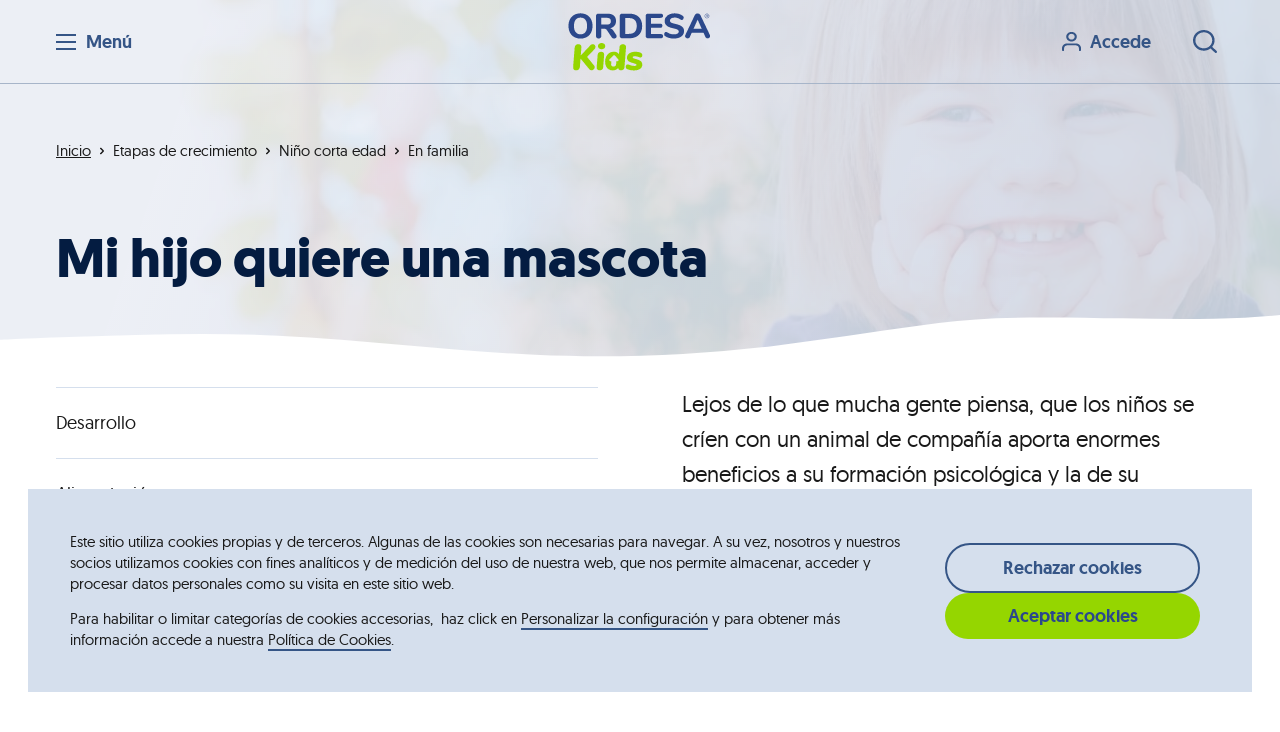

--- FILE ---
content_type: text/html; charset=UTF-8
request_url: https://www.ordesakids.com/etapas-de-crecimiento/nino-corta-edad/mi-hijo-quiere-una-mascota
body_size: 56393
content:
<!DOCTYPE html>

<html lang="es" dir="ltr" prefix="og: https://ogp.me/ns#" class="no-js pediatric lang-es ltr" data-countrycode="es">
<head>
    <meta charset="utf-8" />
<noscript><style>form.antibot * :not(.antibot-message) { display: none !important; }</style>
</noscript><link rel="canonical" href="https://www.ordesakids.com/etapas-de-crecimiento/nino-corta-edad/mi-hijo-quiere-una-mascota" />
<link rel="image_src" href="https://www.ordesakids.com/sites/default/files/basic-page/2020-03/ninocortaedad-billboard_0__jpg.webp" />
<meta property="og:image" content="https://www.ordesakids.com/sites/default/files/basic-page/2020-03/ninocortaedad-billboard_0__jpg.webp" />
<meta property="og:image:url" content="https://www.ordesakids.com/sites/default/files/basic-page/2020-03/ninocortaedad-billboard_0__jpg.webp" />
<meta name="twitter:card" content="summary" />
<meta name="twitter:image" content="https://www.ordesakids.com/sites/default/files/basic-page/2020-03/ninocortaedad-billboard_0__jpg.webp" />
<meta name="Generator" content="Drupal 11 (https://www.drupal.org)" />
<meta name="MobileOptimized" content="width" />
<meta name="HandheldFriendly" content="true" />
<meta name="viewport" content="width=device-width, initial-scale=1.0" />
<link rel="icon" href="/core/misc/favicon.ico" type="image/vnd.microsoft.icon" />

        <title>Mi hijo quiere una mascota | Ordesa kids</title>
        
<script>
    window.dataLayer = window.dataLayer || [];
    function gtag() { dataLayer.push(arguments); }
    gtag('consent', 'default', {
        'ad_storage': 'denied',
        'analytics_storage': 'denied',
        'wait_for_update': 500
    });
    gtag('set', 'ads_data_redaction', true);
    gtag('set', 'url_passthrough', true);
</script>

<script>(function(w,d,s,l,i){w[l]=w[l]||[];w[l].push({'gtm.start':
new Date().getTime(),event:'gtm.js'});var f=d.getElementsByTagName(s)[0],
j=d.createElement(s),dl=l!='dataLayer'?'&l='+l:'';j.async=true;j.src=
'https://www.googletagmanager.com/gtm.js?id='+i+dl;f.parentNode.insertBefore(j,f);
})(window,document,'script','dataLayer','GTM-TJZ6SV7');</script>

                    <style>
    @font-face {
        font-family: 'Geomanist';
        font-style: normal;
        font-weight: 400;
        font-display: swap;
        src: local('Geomanist Regular'), local('Geomanist-Regular'), url(/themes/custom/ordesa/fonts/Geomanist-Regular.woff2) format('woff2'), url(/themes/custom/ordesa/fonts/Geomanist-Regular.woff) format('woff');
    }
    @font-face {
        font-family: 'Geomanist';
        font-style: normal;
        font-weight: 700;
        font-display: swap;
        src: local('Geomanist Bold'), local('Geomanist-Bold'), url(/themes/custom/ordesa/fonts/Geomanist-Bold.woff2) format('woff2'), url(/themes/custom/ordesa/fonts/Geomanist-Bold.woff) format('woff');
    }
    @font-face {
        font-family: 'Geomanist';
        font-style: normal;
        font-weight: 500;
        font-display: swap;
        src: local('Geomanist Medium'), local('Geomanist-Medium'), url(/themes/custom/ordesa/fonts/Geomanist-Medium.woff2) format('woff2'), url(/themes/custom/ordesa/fonts/Geomanist-Medium.woff) format('woff');
    }
</style>
                
<link rel="apple-touch-icon" sizes="57x57" href="/themes/custom/ordesa/img/favicon/pediatric/apple-touch-icon-57x57.png" />
<link rel="apple-touch-icon" sizes="114x114" href="/themes/custom/ordesa/img/favicon/pediatric/apple-touch-icon-114x114.png" />
<link rel="apple-touch-icon" sizes="72x72" href="/themes/custom/ordesa/img/favicon/pediatric/apple-touch-icon-72x72.png" />
<link rel="apple-touch-icon" sizes="144x144" href="/themes/custom/ordesa/img/favicon/pediatric/apple-touch-icon-144x144.png" />
<link rel="apple-touch-icon" sizes="60x60" href="/themes/custom/ordesa/img/favicon/pediatric/apple-touch-icon-60x60.png" />
<link rel="apple-touch-icon" sizes="120x120" href="/themes/custom/ordesa/img/favicon/pediatric/apple-touch-icon-120x120.png" />
<link rel="apple-touch-icon" sizes="76x76" href="/themes/custom/ordesa/img/favicon/pediatric/apple-touch-icon-76x76.png" />
<link rel="apple-touch-icon" sizes="152x152" href="/themes/custom/ordesa/img/favicon/pediatric/apple-touch-icon-152x152.png" />
<link rel="icon" type="image/x-icon" href="/themes/custom/ordesa/img/favicon/pediatric/favicon.ico" />
<link rel="icon" type="image/png" href="/themes/custom/ordesa/img/favicon/pediatric/favicon-196x196.png" sizes="16x196" />
<link rel="icon" type="image/png" href="/themes/custom/ordesa/img/favicon/pediatric/favicon-96x96.png" sizes="9x96" />
<link rel="icon" type="image/png" href="/themes/custom/ordesa/img/favicon/pediatric/favicon-32x32.png" sizes="3x32" />
<link rel="icon" type="image/png" href="/themes/custom/ordesa/img/favicon/pediatric/favicon-16x16.png" sizes="1x16" />
<link rel="icon" type="image/png" href="/themes/custom/ordesa/img/favicon/pediatric/favicon-128.png" sizes="18x128" />
<meta name="msapplication-TileColor" content="#0D2C54" />
<meta name="msapplication-TileImage" content="/themes/custom/ordesa/img/favicon/pediatric/mstile-144x144.png" />
<meta name="msapplication-square70x70logo" content="/themes/custom/ordesa/img/favicon/pediatric/mstile-70x70.png" />
<meta name="msapplication-square150x150logo" content="/themes/custom/ordesa/img/favicon/pediatric/mstile-150x150.png" />
<meta name="msapplication-wide310x150logo" content="/themes/custom/ordesa/img/favicon/pediatric/mstile-310x150.png" />
<meta name="msapplication-square310x310logo" content="/themes/custom/ordesa/img/favicon/pediatric/mstile-310x310.png" />
                <style type="text/css">
                        [role=button],button,input[type=button],input[type=reset],input[type=submit]{appearance:none;background-color:transparent;border:0;box-shadow:none;cursor:pointer;display:inline-block;font-family:inherit;font-size:100%;font-weight:500;padding:0;transition:all .1s ease-out}:disabled[role=button],[attr=disabled][role=button],button:disabled,button[attr=disabled],input:disabled[type=button],input:disabled[type=reset],input:disabled[type=submit],input[attr=disabled][type=button],input[attr=disabled][type=reset],input[attr=disabled][type=submit]{box-shadow:none}[role=button] *,button *,input[type=button] *,input[type=reset] *,input[type=submit] *{pointer-events:none}.form input[type=date],.form input[type=email],.form input[type=number],.form input[type=password],.form input[type=search],.form input[type=tel],.form input[type=text],.form input[type=url],.form select,.form textarea{appearance:none;background:#fff;border:1px solid #d4d4d4;border-radius:0;color:#191919;font-family:Geomanist,Helvetica,Arial,sans-serif;font-size:.69444rem;height:2.41112rem;line-height:1.16667rem;padding:.54445rem .93334rem;width:100%}.form input[type=date][disabled],.form input[type=date][readonly],.form input[type=email][disabled],.form input[type=email][readonly],.form input[type=number][disabled],.form input[type=number][readonly],.form input[type=password][disabled],.form input[type=password][readonly],.form input[type=search][disabled],.form input[type=search][readonly],.form input[type=tel][disabled],.form input[type=tel][readonly],.form input[type=text][disabled],.form input[type=text][readonly],.form input[type=url][disabled],.form input[type=url][readonly],.form select[disabled],.form select[readonly],.form textarea[disabled],.form textarea[readonly]{background:#ebebeb;border:0;color:#999}.form input[type=date].form__state--invalid,.form input[type=date].form__state--invalid:focus,.form input[type=email].form__state--invalid,.form input[type=email].form__state--invalid:focus,.form input[type=number].form__state--invalid,.form input[type=number].form__state--invalid:focus,.form input[type=password].form__state--invalid,.form input[type=password].form__state--invalid:focus,.form input[type=search].form__state--invalid,.form input[type=search].form__state--invalid:focus,.form input[type=tel].form__state--invalid,.form input[type=tel].form__state--invalid:focus,.form input[type=text].form__state--invalid,.form input[type=text].form__state--invalid:focus,.form input[type=url].form__state--invalid,.form input[type=url].form__state--invalid:focus,.form select.form__state--invalid,.form select.form__state--invalid:focus,.form textarea.form__state--invalid,.form textarea.form__state--invalid:focus{background:#fff!important;border-color:#c85c5c!important}.form input[type=date].valid span.form__valid-icon,.form input[type=email].valid span.form__valid-icon,.form input[type=number].valid span.form__valid-icon,.form input[type=password].valid span.form__valid-icon,.form input[type=search].valid span.form__valid-icon,.form input[type=tel].valid span.form__valid-icon,.form input[type=text].valid span.form__valid-icon,.form input[type=url].valid span.form__valid-icon,.form select.valid span.form__valid-icon,.form textarea.valid span.form__valid-icon{display:block}.form input[type=radio].form__state--invalid~.checkmark{background:#fff;border-color:#c85c5c}.form select{padding:0 2.17778rem 0 .93334rem}html.rtl .form input[type=date]{display:flex;flex-direction:row-reverse;text-align:right}.form .input{position:relative}.form .input svg{fill:#488f69;display:none;position:absolute;right:.38889rem;top:50%;transform:translateY(-50%)}html.rtl .form .input svg{left:.38889rem;right:inherit}.form .input .input__calendar svg{fill:#000;display:block;height:20px;right:1.16667rem;top:12px;transform:translateY(0);width:20px}html.rtl .form .input .input__calendar svg{left:1.16667rem;right:inherit}.form .input--calendar input[type=text][readonly]{background-color:#fff;border:1px solid #d4d4d4;color:#191919;cursor:pointer}.form .input input.valid~svg{display:block}.form .input input.valid{padding-right:1.94445rem}html.rtl .form .input input.valid{padding-left:1.94445rem;padding-right:.93334rem}html.rtl .form label{text-align:right}.form label.error{color:#c85c5c;margin:.38889rem 0 0}.cookies-message .link,.country-switcher-banner a,.form a:not([class]),.login-form__link a{border-bottom:2px solid #355586!important;color:#191919;cursor:pointer;text-decoration:none;transition:color .1s ease-out;will-change:color}.cookies-message .non-touch .link:hover,.country-switcher-banner .non-touch a:hover,.form .non-touch a:hover:not([class]),.login-form__link .non-touch a:hover,.non-touch .cookies-message .link:hover,.non-touch .country-switcher-banner a:hover,.non-touch .form a:hover:not([class]),.non-touch .login-form__link a:hover{color:#355586}html.rtl .breadcrumbs .u-icon svg{-ms-filter:"FlipH";filter:FlipH;-webkit-transform:scaleX(-1);-moz-transform:scaleX(-1);transform:scaleX(-1)}.form input[type=date],.form input[type=email],.form input[type=number],.form input[type=password],.form input[type=search],.form input[type=tel],.form input[type=text],.form input[type=url],.form label.error,.form select,.form span.form__state--invalid,.form strong.form__state--invalid,.form textarea,.form__fieldset em,.p-small,.subtitle,.tag{font-size:.83333rem;line-height:1.16667rem}.p-big{font-size:1.2rem;line-height:1.94445rem}.form .confirm-remove>.button,.form .confirm-remove>button,.form .confirm-remove>input[type=submit]:not(.field-add-more-submit),.form .paragraphs-dropbutton-wrapper>.button,.form .paragraphs-dropbutton-wrapper>button,.form .paragraphs-dropbutton-wrapper>input[type=submit]:not(.field-add-more-submit),.form .restore>.button,.form .restore>button,.form .restore>input[type=submit]:not(.field-add-more-submit),.form__element.is-checkbox .input-checkbox{font-size:1rem;font-weight:400;letter-spacing:0;line-height:1.55556rem}a,abbr,acronym,address,applet,article,aside,audio,b,big,blockquote,body,canvas,caption,center,cite,code,dd,del,details,dfn,div,dl,dt,em,embed,fieldset,figcaption,figure,footer,form,h1,h2,h3,h4,h5,h6,header,hgroup,html,i,iframe,img,ins,kbd,label,legend,li,mark,menu,nav,object,ol,output,p,pre,q,ruby,s,samp,section,small,span,strike,strong,sub,summary,sup,table,tbody,td,tfoot,th,thead,time,tr,tt,u,ul,var,video{border:0;font:inherit;font-size:100%;margin:0;padding:0;vertical-align:baseline}article,aside,details,figcaption,figure,footer,header,hgroup,menu,nav,section{display:block}blockquote,q{quotes:none}ol,ul{list-style:none}blockquote:after,blockquote:before,q:after,q:before{content:none}iframe{border:0}img{-ms-interpolation-mode:bicubic;display:block;height:auto;max-width:100%;width:auto}table{border-collapse:collapse;border-spacing:0}*,:after,:before{-webkit-font-smoothing:antialiased!important;font-smoothing:antialiased!important;-moz-osx-font-smoothing:grayscale!important;-moz-box-sizing:border-box;-webkit-box-sizing:border-box;box-sizing:border-box;text-rendering:optimizeLegibility!important}html{touch-action:manipulation}body,html{position:relative}.visually-hidden{display:none}.form-item-ordesa-age div,.form-item-ordesa-age label{display:none!important}body,html{text-size-adjust:100%;color:#191919;font-family:Geomanist,Helvetica,Arial,sans-serif;font-size:18px;font-weight:400;line-height:1.55556}.title1,h1{font-size:2.0736rem;font-weight:700;line-height:2.72223rem}@media screen and (min-width:1024px){.title1,h1{font-size:2.98598rem;line-height:3.11112rem}}.title2,h2{font-size:1.728rem;font-weight:700;line-height:2.33334rem}@media screen and (min-width:1024px){.title2,h2{font-size:2.0736rem;line-height:2.33334rem}}.title3,h3{font-size:1.44rem;font-weight:700;line-height:1.94445rem}@media screen and (min-width:1024px){.title3,h3{font-size:1.728rem;line-height:1.94445rem}}@media only screen and (max-width:374px){.title1{hyphens:auto}}.title1+p{margin-top:1.55556rem}.tag{letter-spacing:3px;text-transform:uppercase}b,strong{font-weight:700}em,i{font-style:italic}a{color:#191919;cursor:pointer;text-decoration:none;transition:color .1s ease-out;will-change:color}.non-touch a:hover{color:#355586}.u-flex{display:flex}.u-flex--wrap{flex-wrap:wrap}.u-flex--center{justify-content:center}.u-flex--align-center,.u-flex--center{align-items:center}.u-flex--justify-center{justify-content:center}@media screen and (min-width:375px){.u-flex--s375{display:flex!important}.u-flex--s375-center{align-items:center;justify-content:center}.u-flex--s375-wrap{flex-wrap:wrap}}@media screen and (min-width:480px){.u-flex--s480{display:flex!important}.u-flex--s480-center{align-items:center;justify-content:center}.u-flex--s480-wrap{flex-wrap:wrap}}@media screen and (min-width:768px){.u-flex--s768{display:flex!important}.u-flex--s768-center{align-items:center;justify-content:center}.u-flex--s768-wrap{flex-wrap:wrap}}@media screen and (min-width:1024px){.u-flex--s1024{display:flex!important}.u-flex--s1024-center{align-items:center;justify-content:center}.u-flex--s1024-wrap{flex-wrap:wrap}}@media screen and (min-width:1280px){.u-flex--s1280{display:flex!important}.u-flex--s1280-center{align-items:center;justify-content:center}.u-flex--s1280-wrap{flex-wrap:wrap}}@media screen and (min-width:1440px){.u-flex--s1440{display:flex!important}.u-flex--s1440-center{align-items:center;justify-content:center}.u-flex--s1440-wrap{flex-wrap:wrap}}@media screen and (min-width:1535px){.u-flex--s1535{display:flex!important}.u-flex--s1535-center{align-items:center;justify-content:center}.u-flex--s1535-wrap{flex-wrap:wrap}}@media screen and (min-width:1560px){.u-flex--s1560{display:flex!important}.u-flex--s1560-center{align-items:center;justify-content:center}.u-flex--s1560-wrap{flex-wrap:wrap}}@media screen and (min-width:1920px){.u-flex--s1920{display:flex!important}.u-flex--s1920-center{align-items:center;justify-content:center}.u-flex--s1920-wrap{flex-wrap:wrap}}.u-flex--inline{display:inline-flex}@media screen and (min-width:375px){.u-flex--s375-inline{display:inline-flex!important}}@media screen and (min-width:480px){.u-flex--s480-inline{display:inline-flex!important}}@media screen and (min-width:768px){.u-flex--s768-inline{display:inline-flex!important}}@media screen and (min-width:1024px){.u-flex--s1024-inline{display:inline-flex!important}}@media screen and (min-width:1280px){.u-flex--s1280-inline{display:inline-flex!important}}@media screen and (min-width:1440px){.u-flex--s1440-inline{display:inline-flex!important}}@media screen and (min-width:1535px){.u-flex--s1535-inline{display:inline-flex!important}}@media screen and (min-width:1560px){.u-flex--s1560-inline{display:inline-flex!important}}@media screen and (min-width:1920px){.u-flex--s1920-inline{display:inline-flex!important}}.u-flex--s375-3{flex-basis:100%;max-width:100%}@media screen and (min-width:375px){.u-flex--s375-3{flex-basis:25%;max-width:25%}}.u-flex--s375-4{flex-basis:100%;max-width:100%}@media screen and (min-width:375px){.u-flex--s375-4{flex-basis:33.33333%;max-width:33.33333%}}.u-flex--s375-5{flex-basis:100%;max-width:100%}@media screen and (min-width:375px){.u-flex--s375-5{flex-basis:41.66667%;max-width:41.66667%}}.u-flex--s375-6{flex-basis:100%;max-width:100%}@media screen and (min-width:375px){.u-flex--s375-6{flex-basis:50%;max-width:50%}}.u-flex--s375-9{flex-basis:100%;max-width:100%}@media screen and (min-width:375px){.u-flex--s375-9{flex-basis:75%;max-width:75%}}.u-flex--s375-12{flex-basis:100%;max-width:100%}@media screen and (min-width:375px){.u-flex--s375-12{flex-basis:100%;max-width:100%}}.u-flex--s480-3{flex-basis:100%;max-width:100%}@media screen and (min-width:480px){.u-flex--s480-3{flex-basis:25%;max-width:25%}}.u-flex--s480-4{flex-basis:100%;max-width:100%}@media screen and (min-width:480px){.u-flex--s480-4{flex-basis:33.33333%;max-width:33.33333%}}.u-flex--s480-5{flex-basis:100%;max-width:100%}@media screen and (min-width:480px){.u-flex--s480-5{flex-basis:41.66667%;max-width:41.66667%}}.u-flex--s480-6{flex-basis:100%;max-width:100%}@media screen and (min-width:480px){.u-flex--s480-6{flex-basis:50%;max-width:50%}}.u-flex--s480-9{flex-basis:100%;max-width:100%}@media screen and (min-width:480px){.u-flex--s480-9{flex-basis:75%;max-width:75%}}.u-flex--s480-12{flex-basis:100%;max-width:100%}@media screen and (min-width:480px){.u-flex--s480-12{flex-basis:100%;max-width:100%}}.u-flex--s768-3{flex-basis:100%;max-width:100%}@media screen and (min-width:768px){.u-flex--s768-3{flex-basis:25%;max-width:25%}}.u-flex--s768-4{flex-basis:100%;max-width:100%}@media screen and (min-width:768px){.u-flex--s768-4{flex-basis:33.33333%;max-width:33.33333%}}.u-flex--s768-5{flex-basis:100%;max-width:100%}@media screen and (min-width:768px){.u-flex--s768-5{flex-basis:41.66667%;max-width:41.66667%}}.u-flex--s768-6{flex-basis:100%;max-width:100%}@media screen and (min-width:768px){.u-flex--s768-6{flex-basis:50%;max-width:50%}}.u-flex--s768-9{flex-basis:100%;max-width:100%}@media screen and (min-width:768px){.u-flex--s768-9{flex-basis:75%;max-width:75%}}.u-flex--s768-12{flex-basis:100%;max-width:100%}@media screen and (min-width:768px){.u-flex--s768-12{flex-basis:100%;max-width:100%}}.u-flex--s1024-3{flex-basis:100%;max-width:100%}@media screen and (min-width:1024px){.u-flex--s1024-3{flex-basis:25%;max-width:25%}}.u-flex--s1024-4{flex-basis:100%;max-width:100%}@media screen and (min-width:1024px){.u-flex--s1024-4{flex-basis:33.33333%;max-width:33.33333%}}.u-flex--s1024-5{flex-basis:100%;max-width:100%}@media screen and (min-width:1024px){.u-flex--s1024-5{flex-basis:41.66667%;max-width:41.66667%}}.u-flex--s1024-6{flex-basis:100%;max-width:100%}@media screen and (min-width:1024px){.u-flex--s1024-6{flex-basis:50%;max-width:50%}}.u-flex--s1024-9{flex-basis:100%;max-width:100%}@media screen and (min-width:1024px){.u-flex--s1024-9{flex-basis:75%;max-width:75%}}.u-flex--s1024-12{flex-basis:100%;max-width:100%}@media screen and (min-width:1024px){.u-flex--s1024-12{flex-basis:100%;max-width:100%}}.u-flex--s1280-3{flex-basis:100%;max-width:100%}@media screen and (min-width:1280px){.u-flex--s1280-3{flex-basis:25%;max-width:25%}}.u-flex--s1280-4{flex-basis:100%;max-width:100%}@media screen and (min-width:1280px){.u-flex--s1280-4{flex-basis:33.33333%;max-width:33.33333%}}.u-flex--s1280-5{flex-basis:100%;max-width:100%}@media screen and (min-width:1280px){.u-flex--s1280-5{flex-basis:41.66667%;max-width:41.66667%}}.u-flex--s1280-6{flex-basis:100%;max-width:100%}@media screen and (min-width:1280px){.u-flex--s1280-6{flex-basis:50%;max-width:50%}}.u-flex--s1280-9{flex-basis:100%;max-width:100%}@media screen and (min-width:1280px){.u-flex--s1280-9{flex-basis:75%;max-width:75%}}.u-flex--s1280-12{flex-basis:100%;max-width:100%}@media screen and (min-width:1280px){.u-flex--s1280-12{flex-basis:100%;max-width:100%}}.u-flex--s1440-3{flex-basis:100%;max-width:100%}@media screen and (min-width:1440px){.u-flex--s1440-3{flex-basis:25%;max-width:25%}}.u-flex--s1440-4{flex-basis:100%;max-width:100%}@media screen and (min-width:1440px){.u-flex--s1440-4{flex-basis:33.33333%;max-width:33.33333%}}.u-flex--s1440-5{flex-basis:100%;max-width:100%}@media screen and (min-width:1440px){.u-flex--s1440-5{flex-basis:41.66667%;max-width:41.66667%}}.u-flex--s1440-6{flex-basis:100%;max-width:100%}@media screen and (min-width:1440px){.u-flex--s1440-6{flex-basis:50%;max-width:50%}}.u-flex--s1440-9{flex-basis:100%;max-width:100%}@media screen and (min-width:1440px){.u-flex--s1440-9{flex-basis:75%;max-width:75%}}.u-flex--s1440-12{flex-basis:100%;max-width:100%}@media screen and (min-width:1440px){.u-flex--s1440-12{flex-basis:100%;max-width:100%}}.u-flex--s1535-3{flex-basis:100%;max-width:100%}@media screen and (min-width:1535px){.u-flex--s1535-3{flex-basis:25%;max-width:25%}}.u-flex--s1535-4{flex-basis:100%;max-width:100%}@media screen and (min-width:1535px){.u-flex--s1535-4{flex-basis:33.33333%;max-width:33.33333%}}.u-flex--s1535-5{flex-basis:100%;max-width:100%}@media screen and (min-width:1535px){.u-flex--s1535-5{flex-basis:41.66667%;max-width:41.66667%}}.u-flex--s1535-6{flex-basis:100%;max-width:100%}@media screen and (min-width:1535px){.u-flex--s1535-6{flex-basis:50%;max-width:50%}}.u-flex--s1535-9{flex-basis:100%;max-width:100%}@media screen and (min-width:1535px){.u-flex--s1535-9{flex-basis:75%;max-width:75%}}.u-flex--s1535-12{flex-basis:100%;max-width:100%}@media screen and (min-width:1535px){.u-flex--s1535-12{flex-basis:100%;max-width:100%}}.u-flex--s1560-3{flex-basis:100%;max-width:100%}@media screen and (min-width:1560px){.u-flex--s1560-3{flex-basis:25%;max-width:25%}}.u-flex--s1560-4{flex-basis:100%;max-width:100%}@media screen and (min-width:1560px){.u-flex--s1560-4{flex-basis:33.33333%;max-width:33.33333%}}.u-flex--s1560-5{flex-basis:100%;max-width:100%}@media screen and (min-width:1560px){.u-flex--s1560-5{flex-basis:41.66667%;max-width:41.66667%}}.u-flex--s1560-6{flex-basis:100%;max-width:100%}@media screen and (min-width:1560px){.u-flex--s1560-6{flex-basis:50%;max-width:50%}}.u-flex--s1560-9{flex-basis:100%;max-width:100%}@media screen and (min-width:1560px){.u-flex--s1560-9{flex-basis:75%;max-width:75%}}.u-flex--s1560-12{flex-basis:100%;max-width:100%}@media screen and (min-width:1560px){.u-flex--s1560-12{flex-basis:100%;max-width:100%}}.u-flex--s1920-3{flex-basis:100%;max-width:100%}@media screen and (min-width:1920px){.u-flex--s1920-3{flex-basis:25%;max-width:25%}}.u-flex--s1920-4{flex-basis:100%;max-width:100%}@media screen and (min-width:1920px){.u-flex--s1920-4{flex-basis:33.33333%;max-width:33.33333%}}.u-flex--s1920-5{flex-basis:100%;max-width:100%}@media screen and (min-width:1920px){.u-flex--s1920-5{flex-basis:41.66667%;max-width:41.66667%}}.u-flex--s1920-6{flex-basis:100%;max-width:100%}@media screen and (min-width:1920px){.u-flex--s1920-6{flex-basis:50%;max-width:50%}}.u-flex--s1920-9{flex-basis:100%;max-width:100%}@media screen and (min-width:1920px){.u-flex--s1920-9{flex-basis:75%;max-width:75%}}.u-flex--s1920-12{flex-basis:100%;max-width:100%}@media screen and (min-width:1920px){.u-flex--s1920-12{flex-basis:100%;max-width:100%}}.u-flex--align-start{align-items:flex-start}.u-flex--align-end{align-items:flex-end}.u-flex--justify-start{justify-content:flex-start}.u-flex--justify-end{justify-content:flex-end}.u-flex--justify-between{justify-content:space-between}.u-flex--justify-around{justify-content:space-around}.u-flex--reverse{flex-direction:row-reverse}.u-flex--column{flex-direction:column}.u-flex--column.u-flex--reverse{flex-direction:column-reverse}.u-wrapper{max-width:1440px}.u-wrapper,.u-wrapper--reading{height:100%;margin:0 auto;padding-left:1.55556rem;padding-right:1.55556rem}@media screen and (min-width:768px){.u-wrapper:not(.u-wrapper--reading){padding-left:3.11112rem;padding-right:3.11112rem}}@media screen and (min-width:1552px){.u-wrapper:not(.u-wrapper--reading){padding-left:0;padding-right:0}}.u-wrapper--reading{max-width:700px}@media screen and (min-width:812px){.u-wrapper--reading{padding-left:0;padding-right:0}}.u-wrapper--collapse{padding-left:0!important;padding-right:0!important}@media screen and (max-width:374px){.u-wrapper.u-wrapper--collapse-s375{padding-left:0;padding-right:0}}@media screen and (max-width:479px){.u-wrapper.u-wrapper--collapse-s480{padding-left:0;padding-right:0}}@media screen and (max-width:767px){.u-wrapper.u-wrapper--collapse-s768{padding-left:0;padding-right:0}}@media screen and (max-width:1023px){.u-wrapper.u-wrapper--collapse-s1024{padding-left:0;padding-right:0}}@media screen and (max-width:1279px){.u-wrapper.u-wrapper--collapse-s1280{padding-left:0;padding-right:0}}@media screen and (max-width:1439px){.u-wrapper.u-wrapper--collapse-s1440{padding-left:0;padding-right:0}}@media screen and (max-width:1534px){.u-wrapper.u-wrapper--collapse-s1535{padding-left:0;padding-right:0}}@media screen and (max-width:1559px){.u-wrapper.u-wrapper--collapse-s1560{padding-left:0;padding-right:0}}@media screen and (max-width:1919px){.u-wrapper.u-wrapper--collapse-s1920{padding-left:0;padding-right:0}}.animate{opacity:0;position:relative;transition:opacity .5s ease-out;will-change:opacity}.animate.animated{opacity:1}.animate--up{transform:translateY(20px);transition:opacity .5s ease-out,transform .5s ease-out;will-change:opacity,transform}@media screen and (min-width:768px){.animate--up{transform:translateY(35px)}}.animate--up.animated{transform:translateY(0)}.u-hide{display:none!important}.u-show{display:block!important}html:not(.no-js) .u-hide--js{display:none!important}.u-sr-only{height:1px;left:-999999px;overflow:hidden;position:absolute;top:auto;width:1px}html.rtl .u-sr-only{left:inherit;right:-999999px}@media screen and (min-width:375px){.u-hide--s375{display:none!important}.u-show--s375{display:block!important}}@media screen and (min-width:480px){.u-hide--s480{display:none!important}.u-show--s480{display:block!important}}@media screen and (min-width:768px){.u-hide--s768{display:none!important}.u-show--s768{display:block!important}}@media screen and (min-width:1024px){.u-hide--s1024{display:none!important}.u-show--s1024{display:block!important}}@media screen and (min-width:1280px){.u-hide--s1280{display:none!important}.u-show--s1280{display:block!important}}@media screen and (min-width:1440px){.u-hide--s1440{display:none!important}.u-show--s1440{display:block!important}}@media screen and (min-width:1535px){.u-hide--s1535{display:none!important}.u-show--s1535{display:block!important}}@media screen and (min-width:1560px){.u-hide--s1560{display:none!important}.u-show--s1560{display:block!important}}@media screen and (min-width:1920px){.u-hide--s1920{display:none!important}.u-show--s1920{display:block!important}}.u-align-center{text-align:center}.u-icon{display:inline-block}.u-icon svg{fill:currentColor;display:block;height:1.77778rem;width:1.77778rem}.icon-reviewer svg{fill:none!important}.skip-links__link{background:#fff;color:#000;left:-100%;padding:1rem;position:absolute;width:300px}.skip-links__link:focus{left:calc(50% - 150px);z-index:2}.hamburger{align-items:center;background-color:transparent;border:0;color:inherit;font-weight:500;padding-left:30px;position:relative;width:auto}.non-touch .hamburger:hover{opacity:.5}.hamburger *{pointer-events:none}.hamburger__icon{left:0;position:relative;top:calc(50% - 1px)}.hamburger__icon,.hamburger__icon:after,.hamburger__icon:before{background:currentColor;border-radius:0;display:block;height:2px;opacity:1;position:absolute;transform:rotate(0deg);transition:transform .3s ease-in-out,top .3s ease-in-out,left .3s ease-in-out,width .3s ease-in-out,right .3s ease-in-out;width:20px}.hamburger__icon:after,.hamburger__icon:before{content:""}.hamburger__icon:before{top:-7px}.hamburger__icon:after{top:7px}.is-active .hamburger__icon{transform:rotate(45deg)}.is-active .hamburger__icon:after{transform:rotate(-90deg)}.is-active .hamburger__icon:after,.is-active .hamburger__icon:before{top:0}.is-active .hamburger__icon,.is-active .hamburger__icon:after,.is-active .hamburger__icon:before{width:22px}.header{border-bottom:1px solid #a7b5c9;color:#355586;height:4.66668rem;left:0;padding:.77778rem 0;position:fixed;top:0;width:100%;will-change:transform;z-index:10}@media print{.header{border-bottom:0;position:relative}.header .header__buttons,.header .header__menu{display:none}}html.rtl .header{left:inherit;right:0}.header--home{border-bottom:0;color:#fff}.header--home .header__logo svg,.header--home .header__logo svg path:not([class]){fill:#fff}.blevit .header--home .header__logo svg,.blevit .header--home .header__logo svg path:not([class]),.colnatur .header--home .header__logo svg,.colnatur .header--home .header__logo svg path:not([class]),.pediatric .header--home .header__logo svg,.pediatric .header--home .header__logo svg path,.sodein .header--home .header__logo svg,.sodein .header--home .header__logo svg path:not([class]){fill:#fff!important}.sodein .header--home .header__logo span{display:flex!important;max-width:100%}.sodein .header--home .header__logo span~*{display:none!important}.products .header--home .header__logo svg{height:2.72223rem}.header--home .header__buttons-item,.header--home .header__buttons-item--gray,.header--home .header__hamburger button,.header--home .header__logo svg path{transition:fill .4s ease-out,color .4s ease-out}.header--home .header__buttons-item,.header--home .header__hamburger button{color:#fff}.non-touch .header--home .header__buttons-item:hover,.non-touch .header--home .header__hamburger button:hover{color:currentColor}.header--home .header__buttons-item--gray{color:hsla(0,0%,100%,.5)}.hamburger-opened .header--home,.menu-opened .header--home:not(.is-active),.scroll-down .header--home,.scroll-up .header--home,.u-noscroll .header--home{color:#355586}.hamburger-opened .header--home .header__logo svg,.hamburger-opened .header--home .header__logo svg path:not([class]),.menu-opened .header--home:not(.is-active) .header__logo svg,.menu-opened .header--home:not(.is-active) .header__logo svg path:not([class]),.scroll-down .header--home .header__logo svg,.scroll-down .header--home .header__logo svg path:not([class]),.scroll-up .header--home .header__logo svg,.scroll-up .header--home .header__logo svg path:not([class]),.u-noscroll .header--home .header__logo svg,.u-noscroll .header--home .header__logo svg path:not([class]){fill:#355586}.hamburger-opened .header--home .header__buttons-item,.hamburger-opened .header--home .header__hamburger button,.menu-opened .header--home:not(.is-active) .header__buttons-item,.menu-opened .header--home:not(.is-active) .header__hamburger button,.scroll-down .header--home .header__buttons-item,.scroll-down .header--home .header__hamburger button,.scroll-up .header--home .header__buttons-item,.scroll-up .header--home .header__hamburger button,.u-noscroll .header--home .header__buttons-item,.u-noscroll .header--home .header__hamburger button{color:#355586}.hamburger-opened .header--home .header__buttons-item--gray,.menu-opened .header--home:not(.is-active) .header__buttons-item--gray,.scroll-down .header--home .header__buttons-item--gray,.scroll-up .header--home .header__buttons-item--gray,.u-noscroll .header--home .header__buttons-item--gray{color:#8a9ebc}.colnatur.hamburger-opened .header--home .header__logo svg path:first-of-type,.colnatur.menu-opened .header--home:not(.is-active) .header__logo svg path:first-of-type,.colnatur.scroll-down .header--home .header__logo svg path:first-of-type,.colnatur.scroll-up .header--home .header__logo svg path:first-of-type,.colnatur.u-noscroll .header--home .header__logo svg path:first-of-type{fill:#ffa400!important}.colnatur.hamburger-opened .header--home .header__logo svg path:nth-of-type(2),.colnatur.menu-opened .header--home:not(.is-active) .header__logo svg path:nth-of-type(2),.colnatur.scroll-down .header--home .header__logo svg path:nth-of-type(2),.colnatur.scroll-up .header--home .header__logo svg path:nth-of-type(2),.colnatur.u-noscroll .header--home .header__logo svg path:nth-of-type(2){fill:#355586!important}.pediatric.hamburger-opened .header--home .header__logo svg path.green,.pediatric.menu-opened .header--home:not(.is-active) .header__logo svg path.green,.pediatric.scroll-down .header--home .header__logo svg path.green,.pediatric.scroll-up .header--home .header__logo svg path.green,.pediatric.u-noscroll .header--home .header__logo svg path.green{fill:#95d600!important}.pediatric.hamburger-opened .header--home .header__logo svg path.main,.pediatric.menu-opened .header--home:not(.is-active) .header__logo svg path.main,.pediatric.scroll-down .header--home .header__logo svg path.main,.pediatric.scroll-up .header--home .header__logo svg path.main,.pediatric.u-noscroll .header--home .header__logo svg path.main{fill:#2b488b!important}.sodein.hamburger-opened .header--home .header__logo svg,.sodein.hamburger-opened .header--home .header__logo svg path:not([class]),.sodein.menu-opened .header--home:not(.is-active) .header__logo svg,.sodein.menu-opened .header--home:not(.is-active) .header__logo svg path:not([class]),.sodein.scroll-down .header--home .header__logo svg,.sodein.scroll-down .header--home .header__logo svg path:not([class]),.sodein.scroll-up .header--home .header__logo svg,.sodein.scroll-up .header--home .header__logo svg path:not([class]),.sodein.u-noscroll .header--home .header__logo svg,.sodein.u-noscroll .header--home .header__logo svg path:not([class]){fill:inherit!important}.sodein.hamburger-opened .header--home .header__logo span,.sodein.menu-opened .header--home:not(.is-active) .header__logo span,.sodein.scroll-down .header--home .header__logo span,.sodein.scroll-up .header--home .header__logo span,.sodein.u-noscroll .header--home .header__logo span{display:none!important}.sodein.hamburger-opened .header--home .header__logo span~*,.sodein.menu-opened .header--home:not(.is-active) .header__logo span~*,.sodein.scroll-down .header--home .header__logo span~*,.sodein.scroll-up .header--home .header__logo span~*,.sodein.u-noscroll .header--home .header__logo span~*{display:block!important}.blevit.hamburger-opened .header--home .header__logo svg path,.blevit.menu-opened .header--home:not(.is-active) .header__logo svg path,.blevit.scroll-down .header--home .header__logo svg path,.blevit.scroll-up .header--home .header__logo svg path,.blevit.u-noscroll .header--home .header__logo svg path{fill:#f15348!important}@media screen and (max-width:767px){.header{transform:translateY(0);transition:transform .3s ease-out}.header__wrapper{flex-direction:row-reverse}.menu-opened .header:not(.is-active),.scroll-down .header{transform:translateY(-100%)}.scroll-down .header{transition:all .3s ease-out}.hamburger-opened .header,.scroll-down .header,.scroll-up .header{background-color:#fff}.hamburger-opened .header--home,.scroll-down .header--home,.scroll-up .header--home,.u-noscroll .header--home{border-bottom:1px solid #a7b5c9}}@media screen and (min-width:768px){.header{height:4.66668rem;padding:1.16667rem 0;transition:background-color .3s ease-out}.menu-opened .header:not(.is-active),.scroll-down .header,.scroll-up .header{background-color:#fff}.header--home{transition:background-color .3s ease-out,border-bottom .3s ease-out}.hamburger-opened .header--home,.menu-opened .header--home:not(.is-active),.scroll-down .header--home,.scroll-up .header--home,.u-noscroll .header--home{border-bottom:1px solid #a7b5c9}.header__hamburger{align-items:center;display:flex;justify-content:flex-start}}@media screen and (min-width:768px) and (max-width:1023px){.header{font-size:.88889rem}.header .header__buttons-item .u-icon svg{height:20px;width:20px}}@media screen and (max-width:767px){.header__hamburger{margin-left:.77778rem}html.rtl .header__hamburger{margin-left:0;margin-right:.77778rem}}.header__buttons svg,.header__hamburger svg,.header__logo svg,.header__menu svg{pointer-events:none}@media screen and (min-width:768px){.header__buttons,.header__hamburger,.header__logo,.header__menu{display:flex!important;flex:1 1 0}}.header .u-wrapper{position:relative}.header__hamburger svg,.header__hamburger svg path:not([class]),.header__logo svg,.header__logo svg path:not([class]){fill:#355586;pointer-events:none}.colnatur .header .header__logo svg path:first-of-type{fill:#001b72}.colnatur .header .header__logo svg path:nth-of-type(2){fill:#355586}.colnatur.lang-ar .header .header__logo svg path,.colnatur.lang-en[data-countrycode=me] .header .header__logo svg path{fill:#000}.colnatur.lang-ar.scroll-down .header .header__logo svg path,.colnatur.lang-ar.scroll-up .header .header__logo svg path,.colnatur.lang-en[data-countrycode=me].scroll-down .header .header__logo svg path,.colnatur.lang-en[data-countrycode=me].scroll-up .header .header__logo svg path{fill:#000!important}.sodein .header .header__logo svg,.sodein .header .header__logo svg path:not([class]){fill:inherit}.sodein .header .header__logo span{display:none}.sodein .header .header__logo svg{max-height:1.33333rem;width:9.72222rem}@media screen and (min-width:768px){.sodein .header .header__logo svg{max-height:2.11111rem;width:15.38889rem}}.blevit .header .header__logo svg path{fill:#f15348}.academic .header .header__logo svg{max-height:3.88889rem;width:12.22222rem}.academichealthy .header .header__logo svg,.academicwomen .header .header__logo svg{max-height:3.88889rem;width:12rem}.header__logo{max-width:45%}.header__logo svg{max-height:3.88889rem;width:8.05556rem}.header__logo img{max-width:100px}@media screen and (min-width:768px){.header__logo{max-width:inherit;text-align:center}.header__logo img{max-width:180px}}.header__buttons>*{border-top:1px solid #a7b5c9;padding:1.16667rem 1.55556rem}@media screen and (min-width:768px){.header__buttons>*{border-top:none;padding:1.16667rem 0}}.header__buttons-item{color:#355586;font-weight:500;text-decoration:none}.non-touch .header__buttons-item:hover{opacity:.5}.header__buttons-item .u-icon{margin-right:.38889rem}html.rtl .header__buttons-item .u-icon{margin-left:.38889rem;margin-right:0}.header__buttons-item .u-icon:last-child{margin:0}.header__buttons-item .u-icon,.header__buttons-item .u-icon svg{height:1.33333rem;width:1.33333rem}.header__buttons-item--search .u-icon:first-child{display:block}.header__buttons-item--search .u-icon:last-child,.header__buttons-item--search.active .u-icon:first-child{display:none}.header__buttons-item--search.active .u-icon:last-child{display:block}.header__buttons-item--gray{color:#8a9ebc}@media screen and (max-width:767px){.header__buttons{display:none}}@media screen and (min-width:768px){.header__buttons .header__buttons-item{margin-left:.55556rem}html.rtl .header__buttons .header__buttons-item{margin-left:inherit;margin-right:.55556rem}}@media screen and (min-width:1024px){.header__buttons .header__buttons-item{margin-left:1.16667rem}html.rtl .header__buttons .header__buttons-item{margin-left:inherit;margin-right:1.16667rem}}@media screen and (min-width:1280px){.header__buttons .header__buttons-item{margin-left:2.33334rem}html.rtl .header__buttons .header__buttons-item{margin-left:inherit;margin-right:2.33334rem}}.user-settings{background:#fff;border:1px solid #ebebeb!important;height:auto;left:auto;max-width:12.22222rem;opacity:0;padding:1.16667rem;pointer-events:none;position:absolute;right:6.38889rem;top:0;transition:opacity .15s linear,top .15s ease-in-out;width:100%;z-index:9}html.rtl .user-settings{left:6.38889rem;right:auto}.user-settings.active{left:auto;opacity:1;pointer-events:auto;top:calc(4.66668rem - 35px)}html.rtl .user-settings.active{left:6.38889rem;right:auto}.user-settings__list{margin-top:.38889rem;padding:0 1.55556rem}.user-settings__item:last-child{border-top:1px solid #d4d4d4;margin-bottom:0;margin-top:.77778rem;padding-top:.77778rem}.user-settings__user{margin-bottom:.77778rem;padding-top:0}.user-settings__button{color:#355586;font-weight:500;text-transform:none}.user-settings__button .u-icon{display:inline-block;margin:0 .38889rem 0 0}html.rtl .user-settings__button .u-icon{margin:0 0 0 .38889rem}.user-settings__button .u-icon svg{height:20px;width:20px}.non-touch .user-settings__button:hover{opacity:.5}.user-settings__button--gray{color:#8a9ebc}.non-touch .user-settings__button--gray:hover{opacity:.5}@media screen and (min-width:1552px){.user-settings{right:2.77778rem}html.rtl .user-settings{left:2.77778rem;right:inherit}}.navigation{color:#191919;height:100%;opacity:0;overflow:hidden;position:fixed;top:0;transform:translateY(-100%);transition:opacity .2s ease-out;width:100%;will-change:opacity,transform;z-index:9}@media print{.navigation{display:none!important}}html.rtl .navigation{right:0}html.ltr .navigation{left:0}.navigation.is-open{opacity:1;transform:translateY(0)!important}@media screen and (min-width:768px){.navigation.is-open .navigation__overlay{display:block}}.navigation__overlay{display:none}@media screen and (min-width:768px){.navigation__overlay{background:rgba(0,0,0,.3);bottom:0;content:"";left:0;position:fixed;right:0;top:0;z-index:0}}.navigation__bg{background-color:#eef1f8;height:100%}.navigation__wrapper{background-color:#fff}@media screen and (max-width:767px){.navigation__wrapper{height:100%;overflow-x:hidden;overflow-y:scroll;padding-top:4.66668rem;position:relative;transition:transform .2s ease-out;width:300%;will-change:transform;z-index:1}.navigation__wrapper .u-wrapper{padding:0}.navigation__wrapper.level-0{transform:translateX(0)}.navigation__wrapper.level-1{transform:translateX(-100vw)}.navigation__wrapper.level-2{transform:translateX(-200vw)}html.rtl .navigation__wrapper.level-0{transform:translateX(0)}html.rtl .navigation__wrapper.level-1{transform:translateX(100vw)}html.rtl .navigation__wrapper.level-2{transform:translateX(200vw)}}@media screen and (min-width:768px){.navigation__wrapper{height:calc(100vh - 3.94444rem);padding-top:4.66668rem;position:relative;z-index:1}.navigation__wrapper .u-wrapper{position:relative}.navigation__wrapper .u-wrapper>.navigation__content>.navigation__list{position:absolute;width:calc(33.33333% - 2.5926rem)}}@media screen and (min-width:1552px){.navigation__wrapper .u-wrapper>.navigation__content>.navigation__list{width:33.33333%}}.navigation__content{height:100%}@media screen and (max-width:767px){.navigation__content{width:33.33333%}}.navigation__children{height:100%;position:absolute;top:4.66668rem}html.rtl .navigation__children{right:33.33333%}html.ltr .navigation__children{left:33.33333%}.navigation__children .navigation__content{display:none}.navigation__children .navigation__content.active{display:block}@media screen and (max-width:767px){.navigation__children{width:100%}.navigation__children .navigation__children{top:0}}@media screen and (min-width:768px){.navigation__children{top:0;width:calc(33.33333% - 1.2963rem)}html.rtl .navigation__children{margin-right:3.11112rem;padding-right:.77778rem;right:calc(33.33333% - 2.5926rem)}html.ltr .navigation__children{left:calc(33.33333% - 2.5926rem);margin-left:3.11112rem;padding-left:.77778rem}.navigation__children .navigation__children{width:100%}html.rtl .navigation__children .navigation__children{margin-right:0;right:100%}html.rtl .navigation__children .navigation__children .navigation__list{border-left:0}html.ltr .navigation__children .navigation__children{left:100%;margin-left:0}.navigation__children .navigation__content .navigation__content,html.ltr .navigation__children .navigation__children .navigation__list{border-right:0}}@media screen and (min-width:1552px){.navigation__children{width:33.33333%}html.rtl .navigation__children{right:33.33333%}html.ltr .navigation__children{left:33.33333%}html.rtl .navigation__children{margin-right:0}html.ltr .navigation__children{margin-left:0}}.navigation__list{padding:.77778rem 0}@media screen and (min-width:768px){.navigation__list{height:100%;overflow-y:auto}html.rtl .navigation__list{border-left:1px solid #a7b5c9}html.ltr .navigation__list{border-right:1px solid #a7b5c9}}.navigation__list li>.navigation__item.active,.non-touch .navigation__list li:hover>.navigation__item{background-color:#d5dfed;color:#355586}.navigation__back-button,.navigation__item{color:inherit;font-weight:400;width:100%}.navigation__back-button svg,.navigation__item svg{height:12px;width:12px}html.rtl .navigation__back-button svg,html.rtl .navigation__item svg{transform:rotate(180deg)}.navigation__back-button{border-bottom:1px solid #a7b5c9;color:#355586;padding:1.16667rem 1.55556rem}html.rtl .navigation__back-button svg{margin-left:.77778rem}html.ltr .navigation__back-button svg{margin-right:.77778rem}@media screen and (min-width:768px){.navigation__back-button{display:none}}.navigation__item{padding:.77778rem 1.55556rem;text-align:left;text-decoration:none}@media screen and (min-width:768px){.navigation__item{padding:.77778rem}}.navigation__item.is-active{color:#355586}.navigation__footer{background-color:#eef1f8}@media screen and (max-width:767px){.navigation__footer>.u-wrapper{padding:0 1.55556rem}.navigation__footer .header__buttons{display:block}}@media screen and (min-width:768px){.navigation__footer{border-top:1px solid #a7b5c9;padding:1.16667rem 0}}.academic .navigation__wrapper{height:100%}.button,.button[role=button],.form button,.form input[type=submit]:not(.field-add-more-submit),button.button,input.button[type=button],input.button[type=reset],input.button[type=submit]{background-color:#efc96e;border:0;border-radius:40px;color:#191919;cursor:pointer;display:inline-block;font-family:inherit;font-size:100%;font-weight:500;line-height:1;padding:.77778rem 1.55556rem;text-align:center;vertical-align:top;width:100%}.button *,.button[role=button] *,.form button *,.form input[type=submit]:not(.field-add-more-submit) *,button.button *,input.button[type=button] *,input.button[type=reset] *,input.button[type=submit] *{pointer-events:none}.button:disabled,.form button:disabled,.form input:disabled[type=submit]:not(.field-add-more-submit),input.button:disabled[type=button],input.button:disabled[type=reset],input.button:disabled[type=submit]{color:#5a5959;cursor:default}@media screen and (min-width:480px){.button,.button[role=button],.form button,.form input[type=submit]:not(.field-add-more-submit),button.button,input.button[type=button],input.button[type=reset],input.button[type=submit]{width:auto}}.form .non-touch button:hover,.form .non-touch input:hover[type=submit]:not(.field-add-more-submit),.non-touch .button:hover,.non-touch .form button:hover,.non-touch .form input:hover[type=submit]:not(.field-add-more-submit){background-color:#e8b061;color:#191919}.button.button--secondary,.form button.button--secondary,.form input.button--secondary[type=submit]:not(.field-add-more-submit),input.button--secondary.button[type=button],input.button--secondary.button[type=reset],input.button--secondary.button[type=submit]{background-color:#355586;color:#fff}.form .non-touch button.button--secondary:hover,.form .non-touch input.button--secondary:hover[type=submit]:not(.field-add-more-submit),.non-touch .button.button--secondary:hover,.non-touch .form button.button--secondary:hover,.non-touch .form input.button--secondary:hover[type=submit]:not(.field-add-more-submit){background-color:#13305c;color:#fff}.button.button--hollow,.form button.button--hollow,.form input.button--hollow[type=submit]:not(.field-add-more-submit),input.button--hollow.button[type=button],input.button--hollow.button[type=reset],input.button--hollow.button[type=submit]{background-color:#95d600;border:1px solid #355586;color:#355586}.form .non-touch button.button--hollow:hover,.form .non-touch input.button--hollow:hover[type=submit]:not(.field-add-more-submit),.non-touch .button.button--hollow:hover,.non-touch .form button.button--hollow:hover,.non-touch .form input.button--hollow:hover[type=submit]:not(.field-add-more-submit){background-color:#355586;color:#fff}.form .non-touch button.button--hollow:hover svg,.form .non-touch input.button--hollow:hover[type=submit]:not(.field-add-more-submit) svg,.non-touch .button.button--hollow:hover svg,.non-touch .form button.button--hollow:hover svg,.non-touch .form input.button--hollow:hover[type=submit]:not(.field-add-more-submit) svg{fill:currentColor}.button.button--hollow-white,.form button.button--hollow-white,.form input.button--hollow-white[type=submit]:not(.field-add-more-submit),input.button--hollow-white.button[type=button],input.button--hollow-white.button[type=reset],input.button--hollow-white.button[type=submit]{background-color:#fff;border:1px solid #355586;color:#355586}.form .non-touch button.button--hollow-white:hover,.form .non-touch input.button--hollow-white:hover[type=submit]:not(.field-add-more-submit),.non-touch .button.button--hollow-white:hover,.non-touch .form button.button--hollow-white:hover,.non-touch .form input.button--hollow-white:hover[type=submit]:not(.field-add-more-submit){background-color:#355586;color:#fff}.form .non-touch button.button--hollow-white:hover svg,.form .non-touch input.button--hollow-white:hover[type=submit]:not(.field-add-more-submit) svg,.non-touch .button.button--hollow-white:hover svg,.non-touch .form button.button--hollow-white:hover svg,.non-touch .form input.button--hollow-white:hover[type=submit]:not(.field-add-more-submit) svg{fill:currentColor}.button.button--icon,.form button.button--icon,.form input.button--icon[type=submit]:not(.field-add-more-submit),input.button--icon.button[type=button],input.button--icon.button[type=reset],input.button--icon.button[type=submit]{align-items:center;display:inline-flex;justify-content:center}.button.button--icon .u-icon,.form button.button--icon .u-icon,.form input.button--icon[type=submit]:not(.field-add-more-submit) .u-icon{margin-right:.77778rem}.button.button--icon .u-icon svg,.form button.button--icon .u-icon svg,.form input.button--icon[type=submit]:not(.field-add-more-submit) .u-icon svg{height:24px;width:24px}.breadcrumbs{margin-bottom:1.94445rem}@media screen and (min-width:768px){.breadcrumbs--desktop{display:flex!important}}@media screen and (min-width:1024px){.breadcrumbs{margin-bottom:3.8889rem}}.breadcrumbs .u-icon svg{height:8px;width:8px}@media screen and (min-width:768px){.breadcrumbs .u-icon{margin:0 .38889rem}}@media print{.breadcrumbs{display:none!important}}.breadcrumbs__item *{color:#191919}.breadcrumbs__link{color:inherit;display:block;text-decoration:underline;transition:none;will-change:auto}@media screen and (max-width:767px){.breadcrumbs__link{padding:0 .38889rem}}.non-touch .breadcrumbs__link:hover{color:inherit}.page--sidebar .component:not(.component--bg) .u-wrapper{max-width:none;padding:0}.component+.component{margin-top:3.8889rem}.component__top{margin-bottom:3.11112rem}.component__header .title2+.title3{margin-top:1.94445rem}.component__header .title2+.component__description,.component__header .title3+.component__description{margin-top:1.55556rem}.component__image{min-width:50%}.component__image img{margin:0 auto}.component--distributor-plus+.component{margin-top:2.33334rem}.component--distributor+.component,.component--related-posts+.component{margin-top:.77778rem}.component:not(.component--bg)+.component--product-list:not(:first-child) .component__wrapper,.component:not(.component--bg)+.component:not(.component--bg) .component__wrapper{border-top:1px solid #a7b5c9;padding-top:3.11112rem}.page--sidebar .component--banner .u-wrapper{padding-left:0;padding-right:0}.toggle{color:inherit;cursor:pointer;line-height:1.55556rem;padding:1.16667rem;position:relative;text-transform:none;width:100%}.toggle *,.toggle .u-icon{pointer-events:none}.toggle .u-icon{color:inherit;margin-left:.38889rem;position:relative}.toggle .u-icon svg{height:16px;transform:rotate(0);transition:transform .2s ease-out 0s;width:16px}.active .toggle svg,.toggle[aria-expanded=true] svg{transform:rotate(180deg)}.secondary-navigation{background-color:#fff}@media screen and (min-width:768px) and (max-width:1023px){.secondary-navigation.is-visible{top:4.66668rem!important}}@media screen and (max-width:1023px){.secondary-navigation{align-items:center;display:flex;height:70px;left:0;overflow:hidden;position:fixed;right:0;top:0;transform:translateY(-100%);transition:transform .3s ease-out,top .3s ease-out;will-change:transform,top;z-index:9}.menu-opened .secondary-navigation{overflow:visible}.scroll-up.menu-opened .secondary-navigation,.secondary-navigation.is-visible{transform:translateY(0)}.scroll-up:not(.menu-opened) .secondary-navigation.is-visible{top:4.66668rem}.hamburger-opened .secondary-navigation{transform:translateY(-100%)}}@media screen and (min-width:1024px){.scroll-up:not(.menu-opened) .secondary-navigation.is-visible{top:4.66668rem}}.secondary-navigation__header{background-color:#13305c;color:#fff;height:100%;position:relative;width:100%;z-index:2}.secondary-navigation__header button{font-size:100%;height:100%;letter-spacing:0}@media screen and (max-width:1023px){.secondary-navigation__content{background-color:#fff;height:100vh;left:0;overflow-y:auto;padding:3.88889rem 1.55556rem 0;position:absolute;right:0;top:0;transform:translateY(-100%);transition:transform .3s ease-out;will-change:transform;z-index:1}.secondary-navigation__content.is-open{transform:translateY(0)}}.secondary-navigation__content>ul>li{border-bottom:1px solid #d5dfed}.secondary-navigation__content>ul>li:first-child{border-top:1px solid #d5dfed}.secondary-navigation__content>ul>li:last-child{margin-bottom:0}.secondary-navigation__content>ul>li>ul{display:none;padding:.38889rem 0}.secondary-navigation__content>ul>li>ul .secondary-navigation__link{padding:.77778rem 1.16667rem}.non-touch .secondary-navigation__content>ul>li>ul .secondary-navigation__link:hover,.secondary-navigation__content>ul>li>ul .secondary-navigation__link.active{background-color:#eef1f8}.secondary-navigation__content>ul>li.active>ul{display:block}.non-touch ul ul .secondary-navigation__link:hover,ul ul .secondary-navigation__link.active,ul ul .secondary-navigation__link.is-active{background-color:#eef1f8}.secondary-navigation__link,.secondary-navigation__toggle{color:#191919;display:block;padding:1.16667rem 0;position:relative;text-align:left;text-decoration:none}html.rtl .secondary-navigation__link,html.rtl .secondary-navigation__toggle{text-align:right}.non-touch .secondary-navigation__link:hover,.non-touch .secondary-navigation__toggle:hover,.secondary-navigation__link.active,.secondary-navigation__link.is-active,.secondary-navigation__toggle.active,.secondary-navigation__toggle.is-active{color:#355586}.secondary-navigation__toggle{display:flex;font-weight:400;width:100%}.secondary-navigation__toggle .u-icon{position:relative;transform:rotate(0);will-change:transform}.secondary-navigation__toggle .u-icon svg{height:8px;width:8px}.active .secondary-navigation__toggle .u-icon svg{transform:rotate(180deg)}@media screen and (min-width:1024px){.secondary-navigation__toggle .u-icon{margin-left:.77778rem}}.input-radio{align-items:center;display:flex;margin-right:.77778rem}.input-radio input{cursor:pointer;opacity:0;position:absolute;z-index:1}.form__group .input-radio input:checked~.checkmark:after,.non-touch .form__group .input-radio:hover input~.checkmark:after{opacity:1}.form__group .input-radio .checkmark{background-color:#fff;border:1px solid #d4d4d4;border-radius:50%;cursor:pointer;height:24px;position:relative;width:24px}.form__group .input-radio .checkmark:after{background-color:#355586;border-radius:50%;content:"";height:14px;left:4px;opacity:0;position:absolute;top:4px;transition:opacity .1s ease-out;width:14px;will-change:opacity}html.rtl .form__group .input-radio .checkmark:after{left:inherit;right:4px}.input-search{position:relative}.form .input-search input[type=text]{border-color:#355586;height:54px;outline:none;transition:border .1s ease-out;will-change:border}.form .input-search input[type=text]:focus{border-color:#13305c}.input-search .search-button{bottom:0;position:absolute;right:0}html.rtl .input-search .search-button{left:0;right:inherit}.search-button{position:relative}.search-button:before{background-color:#355586;content:"";height:70%;left:0;position:absolute;top:50%;transform:translateY(-50%);width:1px}html.rtl .search-button:before{left:inherit;right:0}.form .non-touch .search-button:hover button,.form .non-touch .search-button:hover input[type=submit]:not(.field-add-more-submit),.non-touch .search-button:hover .button,.non-touch .search-button:hover .form button,.non-touch .search-button:hover .form input[type=submit]:not(.field-add-more-submit){background-color:#355586}.non-touch .search-button:hover .u-icon{color:#fff}.form .search-button button,.form .search-button input[type=submit]:not(.field-add-more-submit),.search-button .button,.search-button .button[role=button],.search-button .form button,.search-button .form input[type=submit]:not(.field-add-more-submit),.search-button button.button,.search-button input.button[type=button],.search-button input.button[type=reset],.search-button input.button[type=submit]{background-color:transparent;border-radius:0;height:3.11112rem;height:54px;margin:0;width:54px}.search-button .u-icon{align-items:center;color:#355586;display:flex;height:54px;justify-content:center;left:0;pointer-events:none;position:absolute;top:0;width:54px;z-index:1}.search-button .u-icon svg{height:19px;width:19px}.radio-checkbox-columns .form__element{display:flex;flex-direction:row-reverse;justify-content:flex-end;margin-bottom:0}.radio-checkbox-columns .form__element *{margin:0}@media screen and (min-width:768px){.radio-checkbox-columns .form__element{margin-bottom:.77778rem;width:calc(50% - .78556rem)}html.ltr .radio-checkbox-columns .form__element:nth-child(n){margin-right:1.55556rem}html.ltr .radio-checkbox-columns .form__element:nth-child(2n){margin-right:0}html.rtl .radio-checkbox-columns .form__element:nth-child(n){margin-left:1.55556rem}html.rtl .radio-checkbox-columns .form__element:nth-child(2n){margin-left:0}.radio-checkbox-columns .form__element:last-child,.radio-checkbox-columns .form__element:nth-last-child(2){margin-bottom:0}.radio-checkbox-columns.u-flex--column{flex-direction:row}}.radio-checkbox-columns label{cursor:pointer}.radio-checkbox-elements{display:block}.radio-checkbox-elements .form__element{display:flex;flex-direction:row-reverse;justify-content:flex-end;margin:0 1.55556rem .38889rem 0}html.rtl .radio-checkbox-elements .form__element{margin:0 0 .38889rem 1.55556rem}.radio-checkbox-elements .form__element *{margin:0}.radio-checkbox-elements .form__element .input-checkbox .checkmark,.radio-checkbox-elements .form__element .input-radio{margin:0 .77778rem 0 0}html.rtl .radio-checkbox-elements .form__element .input-checkbox .checkmark,html.rtl .radio-checkbox-elements .form__element .input-radio{margin:0 0 0 .77778rem}.radio-checkbox-elements .form__element label{display:inherit;font-weight:400}@media screen and (min-width:768px){.radio-checkbox-elements .form__element{margin-bottom:.38889rem;width:calc(50% - .39278rem)}html.ltr .radio-checkbox-elements .form__element:nth-child(n){margin-right:.77778rem}html.ltr .radio-checkbox-elements .form__element:nth-child(2n){margin-right:0}html.rtl .radio-checkbox-elements .form__element:nth-child(n){margin-left:.77778rem}html.rtl .radio-checkbox-elements .form__element:nth-child(2n){margin-left:0}.radio-checkbox-elements .form__element:last-child{margin-bottom:0}.radio-checkbox-elements.u-flex--column{flex-direction:row}}.radio-checkbox-elements label{cursor:pointer}.stars-rating .radio-checkbox-elements{align-items:center;display:flex;justify-content:flex-start}.stars-rating .radio-checkbox-elements .form__element{width:calc(20% - .62845rem);width:auto}html.ltr .stars-rating .radio-checkbox-elements .form__element:nth-child(n){margin-right:.77778rem}html.ltr .stars-rating .radio-checkbox-elements .form__element:nth-child(5n){margin-right:0}html.rtl .stars-rating .radio-checkbox-elements .form__element:nth-child(n){margin-left:.77778rem}html.rtl .stars-rating .radio-checkbox-elements .form__element:nth-child(5n){margin-left:0}.stars-rating .radio-checkbox-elements .form__element:last-child{margin-right:0}html.rtl .stars-rating .radio-checkbox-elements .form__element:last-child{margin-left:0;margin-right:inherit}.stars-rating .radio-checkbox-elements .form__element .input-radio{margin-right:0}html.rtl .stars-rating .radio-checkbox-elements .form__element .input-radio{margin-left:0;margin-right:inherit}@media screen and (min-width:768px){.stars-rating .radio-checkbox-elements .form__element{width:calc(20% - 1.25689rem);width:auto}html.ltr .stars-rating .radio-checkbox-elements .form__element:nth-child(n){margin-right:1.55556rem}html.ltr .stars-rating .radio-checkbox-elements .form__element:nth-child(5n){margin-right:0}html.rtl .stars-rating .radio-checkbox-elements .form__element:nth-child(n){margin-left:1.55556rem}html.rtl .stars-rating .radio-checkbox-elements .form__element:nth-child(5n){margin-left:0}.stars-rating .radio-checkbox-elements .form__element:last-child{margin-right:0}}.form{position:relative}.form .margin-img-register{margin-bottom:30px}.form .form--delete button:last-child,.form .form--delete input:last-child[type=submit]:not(.field-add-more-submit),.form--delete .button:last-child,.form--delete .form button:last-child,.form--delete .form input:last-child[type=submit]:not(.field-add-more-submit){background-color:transparent!important;border:1px solid #999;color:#999}.form .non-touch .form--delete button:last-child:hover,.form .non-touch .form--delete input:last-child:hover[type=submit]:not(.field-add-more-submit),.non-touch .form--delete .button:last-child:hover,.non-touch .form--delete .form button:last-child:hover,.non-touch .form--delete .form input:last-child:hover[type=submit]:not(.field-add-more-submit){background-color:#999!important;color:#fff}@media screen and (max-width:767px){.form .form--delete button:last-child,.form .form--delete input:last-child[type=submit]:not(.field-add-more-submit),.form--delete .button:last-child,.form--delete .form button:last-child,.form--delete .form input:last-child[type=submit]:not(.field-add-more-submit){margin-top:1.55556rem}.form .form--delete button.button--primary[type=submit]:nth-last-child(2),.form .form--delete input.button--primary[type=submit]:nth-last-child(2):not(.field-add-more-submit),.form--delete .button.button--primary[type=submit]:nth-last-child(2),.form--delete .form button.button--primary[type=submit]:nth-last-child(2),.form--delete .form input.button--primary[type=submit]:nth-last-child(2):not(.field-add-more-submit){margin-top:3.11112rem}}@media screen and (min-width:480px){.form--delete{padding-bottom:4.66668rem}.form .form--delete button,.form .form--delete input[type=submit]:not(.field-add-more-submit),.form--delete .button,.form--delete .button[role=button],.form--delete .form button,.form--delete .form input[type=submit]:not(.field-add-more-submit),.form--delete button.button,.form--delete input.button[type=button],.form--delete input.button[type=reset],.form--delete input.button[type=submit]{bottom:0;position:absolute}.form .form--delete button:last-child,.form .form--delete input:last-child[type=submit]:not(.field-add-more-submit),.form--delete .button:last-child,.form--delete .form button:last-child,.form--delete .form input:last-child[type=submit]:not(.field-add-more-submit){left:8.55558rem}.form html.rtl .form--delete button:last-child,.form html.rtl .form--delete input:last-child[type=submit]:not(.field-add-more-submit),html.rtl .form--delete .button:last-child,html.rtl .form--delete .form button:last-child,html.rtl .form--delete .form input:last-child[type=submit]:not(.field-add-more-submit){left:inherit;right:8.55558rem}.form .form--delete button.button--primary[type=submit]:nth-last-child(2),.form .form--delete input.button--primary[type=submit]:nth-last-child(2):not(.field-add-more-submit),.form--delete .button.button--primary[type=submit]:nth-last-child(2),.form--delete .form button.button--primary[type=submit]:nth-last-child(2),.form--delete .form input.button--primary[type=submit]:nth-last-child(2):not(.field-add-more-submit){left:0}.form html.rtl .form--delete button.button--primary[type=submit]:nth-last-child(2),.form html.rtl .form--delete input.button--primary[type=submit]:nth-last-child(2):not(.field-add-more-submit),html.rtl .form--delete .button.button--primary[type=submit]:nth-last-child(2),html.rtl .form--delete .form button.button--primary[type=submit]:nth-last-child(2),html.rtl .form--delete .form input.button--primary[type=submit]:nth-last-child(2):not(.field-add-more-submit){left:inherit;right:0}}.form input[type=date],.form select{appearance:none}.form textarea{height:8.88889rem}.form .select{position:relative}.form .select .u-icon{background:linear-gradient(90deg,hsla(0,0%,100%,0) 0,#fff 30%);height:38px;pointer-events:none;position:absolute;right:1px;top:50%;transform:translateY(-50%);width:55px}html.rtl .form .select .u-icon{left:1px;right:inherit}.form .select .u-icon svg{fill:#355586;height:14px;position:absolute;right:.88889rem;top:50%;transform:translateY(-50%);width:14px}html.rtl .form .select .u-icon svg{left:.88889rem;right:inherit}.form select{-webkit-appearance:none;-moz-appearance:none;appearance:none;background:#fff;border:1px solid #d4d4d4;border-radius:0;box-shadow:inset 0 0 0 transparent;font-family:Geomanist,Helvetica,Arial,sans-serif;height:2.33334rem;padding:0 .88889rem;width:100%}.form select::-ms-expand{display:none}.form__header{margin-bottom:2.33334rem;text-align:center}.form__header .title1{margin-bottom:1.55556rem}.form__fieldset{background:#fafafa;margin:0 0 1.55556rem;padding:1.55556rem;text-align:left}html.rtl .form__fieldset{text-align:right}@media screen and (min-width:768px){.form__fieldset{padding:1.94445rem 2.72223rem}}@media screen and (min-width:1024px){.form__fieldset{padding:1.94445rem 3.50001rem}}.form__fieldset a{color:#191919}.form__fieldset strong{display:none}.form__fieldset .title2,.form__fieldset h2{margin-bottom:1.55556rem}.form__fieldset em{font-style:normal}.form__fieldset--small,.form__fieldset--small-center{background:transparent;margin:0 auto;max-width:27.77778rem}.form__fieldset--small-center{text-align:center}.form__group.stars-rating .form__element{margin:0;width:auto}.form label{display:block}.form label,.form legend,.form__group-title{font-weight:500;margin:0 0 .38889rem}html.rtl .form label,html.rtl .form legend,html.rtl .form__group-title{text-align:right}.form__element,.form__group{margin-bottom:1.16667rem;text-align:left}.form__element:last-child,.form__group:last-child{margin-bottom:0}.form__element.password-parent .ajax-progress.ajax-progress-throbber,.form__group.password-parent .ajax-progress.ajax-progress-throbber{display:none}.form__group--inline{align-items:flex-end}.form__group--inline .form__element{flex:1 1 0}.form__group--inline:not(.form__group--inline-s768){display:flex}.form__group--inline:not(.form__group--inline-s768) .form__element{margin-bottom:0;margin-right:.77778rem}html.rtl .form__group--inline:not(.form__group--inline-s768) .form__element{margin-left:.77778rem;margin-right:inherit}.form__group--inline:not(.form__group--inline-s768) .form__element:last-child{margin-right:0}html.rtl .form__group--inline:not(.form__group--inline-s768) .form__element:last-child{margin-left:0;margin-right:inherit}@media screen and (min-width:768px){.form__group--inline-s768{display:flex}.form__group--inline-s768 .form__element{margin-bottom:0;margin-right:.77778rem}html.rtl .form__group--inline-s768 .form__element{margin-left:.77778rem;margin-right:inherit}.form__group--inline-s768 .form__element:last-child{margin-right:0}html.rtl .form__group--inline-s768 .form__element:last-child{margin-left:0;margin-right:inherit}}.form__element{position:relative}.form__element.is-checkbox{display:flex;flex-direction:column-reverse}.form__element.is-checkbox:not(:last-child){margin:0 0 .77778rem}.form__element.is-checkbox .input-checkbox{align-items:center;display:flex;width:100%}.form__element.is-checkbox .checkmark{background-color:#fff;border:1px solid #d4d4d4;cursor:pointer;height:25px;min-width:24px;position:relative;width:25px}.form__element.is-checkbox .checkmark:after{border:solid #355586;border-width:0 2px 2px 0;content:"";height:16px;left:8px;opacity:0;position:absolute;top:1px;transform:rotate(45deg);transition:opacity .1s ease-out;width:8px;will-change:opacity}.form__element.is-checkbox .checkmark+span{margin-left:.77778rem}html.rtl .form__element.is-checkbox .checkmark+span{margin-left:inherit;margin-right:.77778rem}.form__element.is-checkbox .form__state--invalid{margin:0}.form__element.is-checkbox input{cursor:pointer;opacity:0;position:absolute;z-index:1}.form__element.is-checkbox input:checked~label .checkmark:after{opacity:1}.form__element.is-checkbox input:checked{background-color:#fff}.form__element.is-checkbox label{cursor:pointer}.form__element.is-checkbox input[disabled]+label{cursor:default}.form__element.is-checkbox input[disabled]:checked~label .checkmark{background-color:#fff;border:1px solid #999;cursor:default}.form__element.is-checkbox input[disabled]:checked~label .checkmark:after{border:solid #999;border-width:0 2px 2px 0}.form__element.is-checkbox input[disabled]~label .checkmark{background-color:hsla(0,0%,83%,.8);cursor:default}.form__element.is-checkbox input[disabled]~label .checkmark+.subtitle{color:#999}.form__element+.subtitle{margin-top:-.77778rem}html.rtl .form__element+.subtitle{text-align:right}.form span.form__state--invalid,.form strong.form__state--invalid{color:#c85c5c;display:block;font-weight:500;margin:.38889rem 0 0}.form span.form__state--invalid~.input-checkbox .checkmark,.form strong.form__state--invalid~.input-checkbox .checkmark{background:#fff;border-color:#c85c5c}html.rtl .form span.form__state--invalid,html.rtl .form strong.form__state--invalid{text-align:right}.form__actions{text-align:left}html.rtl .form__actions{text-align:right}@media screen and (min-width:768px){.form .form__actions button:last-child,.form .form__actions input:last-child[type=submit]:not(.field-add-more-submit),.form__actions .button:last-child,.form__actions .form button:last-child,.form__actions .form input:last-child[type=submit]:not(.field-add-more-submit){margin:1.55556rem 0 0 1.55556rem}.form html.rtl .form__actions button:last-child,.form html.rtl .form__actions input:last-child[type=submit]:not(.field-add-more-submit),html.rtl .form__actions .button:last-child,html.rtl .form__actions .form button:last-child,html.rtl .form__actions .form input:last-child[type=submit]:not(.field-add-more-submit){margin:1.55556rem 1.55556rem 0 0}.form__actions .button--danger{margin:1.55556rem 0 0 .77778rem}html.rtl .form__actions .button--danger{margin:1.55556rem .77778rem 0 0}}.form .form__actions button,.form .form__actions input[type=submit]:not(.field-add-more-submit),.form__actions .button,.form__actions .button[role=button],.form__actions .form button,.form__actions .form input[type=submit]:not(.field-add-more-submit),.form__actions button.button,.form__actions input.button[type=button],.form__actions input.button[type=reset],.form__actions input.button[type=submit]{margin-top:1.55556rem}.form__disclaimer{margin-top:.77778rem}html.rtl .form__disclaimer{text-align:right}.form .password-strength,.form div.password-confirm{display:none}.form__element+.password-suggestions{margin:.77778rem 0 0}.form .password-suggestions{font-size:.69444rem;position:relative;z-index:1}html.rtl .form .password-suggestions{text-align:right}.form .password-suggestions ul{list-style:disc;margin:0 0 0 .77778rem}html.rtl .form .password-suggestions ul{margin:0 .77778rem 0 0}.form .password-suggestions li{line-height:1.5;margin:0}.form .field-multiple-table{width:100%}.form .field-multiple-table td{border-bottom:none!important;padding:0}.form .field-multiple-table.responsive-enabled .field-multiple-drag,.form .field-multiple-table.responsive-enabled thead,.form .tabledrag-toggle-weight-wrapper{display:none}.form .field-multiple-table.responsive-enabled tr>td>div{background-color:#fff;padding:1.16667rem}.form .field-multiple-table.responsive-enabled tr:not(:first-child)>td>div{margin:1.16667rem 0 0}.form .field-multiple-table.responsive-enabled .paragraphs-dropbutton-wrapper+.form__group{margin:0 0 .77778rem}.form .field-multiple-table.responsive-enabled .paragraphs-dropbutton-wrapper,.form .field-multiple-table.responsive-enabled .paragraphs-dropbutton-wrapper .button,.form .field-multiple-table.responsive-enabled .paragraphs-dropbutton-wrapper button,.form .field-multiple-table.responsive-enabled .paragraphs-dropbutton-wrapper input[type=submit]:not(.field-add-more-submit){margin-top:.38889rem;text-align:right}html.rtl .form .field-multiple-table.responsive-enabled .paragraphs-dropbutton-wrapper,html.rtl .form .field-multiple-table.responsive-enabled .paragraphs-dropbutton-wrapper .button,html.rtl .form .field-multiple-table.responsive-enabled .paragraphs-dropbutton-wrapper button,html.rtl .form .field-multiple-table.responsive-enabled .paragraphs-dropbutton-wrapper input[type=submit]:not(.field-add-more-submit){text-align:left}.form .confirm-remove>.field-add-more-submit,.form .paragraphs-dropbutton-wrapper>.field-add-more-submit,.form .restore>.field-add-more-submit{margin-top:.77778rem;text-align:left}html.rtl .form .confirm-remove>.field-add-more-submit,html.rtl .form .paragraphs-dropbutton-wrapper>.field-add-more-submit,html.rtl .form .restore>.field-add-more-submit{text-align:right}.form .confirm-remove>.button,.form .confirm-remove>button,.form .confirm-remove>input[type=submit]:not(.field-add-more-submit),.form .paragraphs-dropbutton-wrapper>.button,.form .paragraphs-dropbutton-wrapper>button,.form .paragraphs-dropbutton-wrapper>input[type=submit]:not(.field-add-more-submit),.form .restore>.button,.form .restore>button,.form .restore>input[type=submit]:not(.field-add-more-submit){background-color:transparent!important;border-radius:0;color:#355586!important;font-weight:500;padding:0;text-transform:none}.non-touch .form .confirm-remove>.button:hover,.non-touch .form .confirm-remove>button:hover,.non-touch .form .confirm-remove>input:hover[type=submit]:not(.field-add-more-submit),.non-touch .form .paragraphs-dropbutton-wrapper>.button:hover,.non-touch .form .paragraphs-dropbutton-wrapper>button:hover,.non-touch .form .paragraphs-dropbutton-wrapper>input:hover[type=submit]:not(.field-add-more-submit),.non-touch .form .restore>.button:hover,.non-touch .form .restore>button:hover,.non-touch .form .restore>input:hover[type=submit]:not(.field-add-more-submit){background-color:transparent;color:#041c41!important}.form .confirm-remove .ajax-progress.ajax-progress-throbber,.form .paragraphs-dropbutton-wrapper .ajax-progress.ajax-progress-throbber,.form .restore .ajax-progress.ajax-progress-throbber{margin-top:-1.55556rem}.form .confirm-remove .ajax-progress.ajax-progress-throbber .message,.form .paragraphs-dropbutton-wrapper .ajax-progress.ajax-progress-throbber .message,.form .restore .ajax-progress.ajax-progress-throbber .message{font-size:.69444rem}.form .dropbutton-wrapper{margin-right:0!important;min-height:auto!important;padding-right:0!important}html.rtl .form .dropbutton-wrapper{margin-left:0!important;margin-right:inherit;padding-left:0!important;padding-right:inherit}.form .dropbutton-wrapper .dropbutton-widget{padding:0;position:static}.form .dropbutton-wrapper .dropbutton{display:flex}@media screen and (max-width:767px){.form .dropbutton-wrapper .dropbutton{justify-content:space-between}}.form .dropbutton-wrapper .dropbutton .confirm-remove{margin-right:1.55556rem}html.rtl .form .dropbutton-wrapper .dropbutton .confirm-remove{margin-left:1.55556rem;margin-right:inherit}.form .dropbutton-wrapper .dropbutton .button,.form .dropbutton-wrapper .dropbutton button,.form .dropbutton-wrapper .dropbutton input[type=submit]:not(.field-add-more-submit){text-align:left!important}html.rtl .form .dropbutton-wrapper .dropbutton .button,html.rtl .form .dropbutton-wrapper .dropbutton button,html.rtl .form .dropbutton-wrapper .dropbutton input[type=submit]:not(.field-add-more-submit){text-align:right!important}.form .dropbutton-wrapper .dropbutton .dropbutton-toggle{display:none}.form .dropbutton-wrapper .dropbutton .restore{display:block}.form .dropbutton-wrapper .dropbutton .restore .button,.form .dropbutton-wrapper .dropbutton .restore button,.form .dropbutton-wrapper .dropbutton .restore input[type=submit]:not(.field-add-more-submit){color:#999!important}.form__separated-top{margin-top:2.33334rem}@media screen and (min-width:768px){.form--small{margin:0 auto;max-width:27.77778rem}}form{transition:opacity .2s ease-out;will-change:opacity}form.submitted{opacity:.5;pointer-events:none}.loading-box-consultation{background-color:rgba(69,69,69,.9);cursor:pointer;height:100vh;left:0;position:fixed;text-align:center;top:0;width:100%;z-index:12}.loading-box-consultation .consultation-in-progress{background-image:url(/themes/custom/ordesa/templates/svg/ajax-loader-consultation.gif);background-position:50%;background-repeat:no-repeat;border-radius:7px;height:55px;left:50%;margin:30px auto 0;opacity:.9;padding:4px;position:absolute;top:50%;-webkit-transform:translate(-50%,-50%);transform:translate(-50%,-50%);width:54px}.consultation-form #edit-submit:disabled{opacity:.5}.advisor__form{background-color:#fafafa;padding:1.55556rem 1.16667rem}@media screen and (min-width:1024px){html.rtl .advisor__form{text-align:right}.advisor__form{padding:1.55556rem}}@media screen and (max-width:479px){.advisor__form .button,.advisor__form .button[role=button],.advisor__form .form button,.advisor__form .form input[type=submit]:not(.field-add-more-submit),.advisor__form button.button,.advisor__form input.button[type=button],.advisor__form input.button[type=reset],.advisor__form input.button[type=submit],.form .advisor__form button,.form .advisor__form input[type=submit]:not(.field-add-more-submit){margin-top:1.55556rem}}@media screen and (min-width:480px){.advisor__form .button,.advisor__form .button[role=button],.advisor__form .form button,.advisor__form .form input[type=submit]:not(.field-add-more-submit),.advisor__form button.button,.advisor__form input.button[type=button],.advisor__form input.button[type=reset],.advisor__form input.button[type=submit],.form .advisor__form button,.form .advisor__form input[type=submit]:not(.field-add-more-submit){margin-right:1.55556rem}.form html.rtl .advisor__form button,.form html.rtl .advisor__form input[type=submit]:not(.field-add-more-submit),html.rtl .advisor__form .button,html.rtl .advisor__form .form button,html.rtl .advisor__form .form input[type=submit]:not(.field-add-more-submit){margin-left:1.55556rem;margin-right:auto}}@media screen and (min-width:1024px){.advisor__form .button,.advisor__form .button[role=button],.advisor__form .form button,.advisor__form .form input[type=submit]:not(.field-add-more-submit),.advisor__form button.button,.advisor__form input.button[type=button],.advisor__form input.button[type=reset],.advisor__form input.button[type=submit],.form .advisor__form button,.form .advisor__form input[type=submit]:not(.field-add-more-submit){margin-left:1.55556rem;margin-right:auto}.form html.rtl .advisor__form button,.form html.rtl .advisor__form input[type=submit]:not(.field-add-more-submit),html.rtl .advisor__form .button,html.rtl .advisor__form .form button,html.rtl .advisor__form .form input[type=submit]:not(.field-add-more-submit){margin-left:auto;margin-right:1.55556rem}}.advisor__form .js-hide.js-form-submit{display:none!important}.advisor .form__element{margin-bottom:1.55556rem;width:100%}@media screen and (min-width:1024px){.advisor .form__element{margin-bottom:0;width:calc(33.33333% - 1.04741rem)}html.ltr .advisor .form__element:nth-child(n){margin-right:1.55556rem}html.ltr .advisor .form__element:nth-child(3n){margin-right:0}html.rtl .advisor .form__element:nth-child(n){margin-left:1.55556rem}html.rtl .advisor .form__element:nth-child(3n){margin-left:0}}.advisor .form__element label{display:block;font-weight:500}.advisor__results{margin-bottom:3.11112rem;margin-top:1.94445rem}@media screen and (min-width:768px){.advisor__results{margin-bottom:0}}@media screen and (min-width:1024px){.advisor__results{margin-top:3.11112rem}}.advisor__list-empty{background-color:#eef1f8;margin-top:3.11112rem;padding:3.11112rem 1.16667rem}@media screen and (min-width:1024px){.advisor__list-empty{padding:3.11112rem}}.advisor__list-empty .ask-cta{justify-content:center}.advisor__list-empty .button,.advisor__list-empty .button[role=button],.advisor__list-empty .form button,.advisor__list-empty .form input[type=submit]:not(.field-add-more-submit),.advisor__list-empty button.button,.advisor__list-empty input.button[type=button],.advisor__list-empty input.button[type=reset],.advisor__list-empty input.button[type=submit],.advisor__list-empty p,.form .advisor__list-empty button,.form .advisor__list-empty input[type=submit]:not(.field-add-more-submit){margin-top:1.55556rem}.advisor__list-empty .button--icon .u-icon svg{height:17px;width:17px}.advisor .related-products{background-color:transparent}.advisor .related-products .title2{margin-bottom:1.94445rem}.advisor #advisor-jump{-webkit-background-clip:content-box;background-clip:content-box;margin-top:-3.11112rem;padding-top:3.11112rem}@media screen and (min-width:1024px){.has-4-columns .advisor .form__element{width:calc(25% - 1.17834rem)}html.ltr .has-4-columns .advisor .form__element:nth-child(n){margin-right:1.55556rem}html.ltr .has-4-columns .advisor .form__element:nth-child(4n){margin-right:0}html.rtl .has-4-columns .advisor .form__element:nth-child(n){margin-left:1.55556rem}html.rtl .has-4-columns .advisor .form__element:nth-child(4n){margin-left:0}}.ask-cta{align-items:center!important;color:#355586;display:inline-flex!important;font-weight:500}.ask-cta svg{fill:#355586;height:24px;margin-right:.38889rem;width:24px}html.rtl .ask-cta svg{margin-left:.38889rem;margin-right:inherit}.ask-cta.button,.ask-cta[class*=u-show],.form button.ask-cta,.form input.ask-cta[type=submit]:not(.field-add-more-submit),input.ask-cta.button[type=button],input.ask-cta.button[type=reset],input.ask-cta.button[type=submit]{display:inline-flex!important}.cookies-message{bottom:1.55556rem;left:0;opacity:0;position:fixed;width:100%;z-index:-2}.cookies-message.is-visible{opacity:1;z-index:14}.cookies-message__banner{background:#d5dfed;color:#191919;display:block;margin:0 1.55556rem;padding:2.33334rem 1.55556rem;position:relative}@media screen and (min-width:768px){.cookies-message__banner{padding:2.33334rem}}.cookies-message__info{padding-bottom:1.55556rem}.cookies-message__info p+p{margin-top:.77778rem}@media screen and (max-width:767px){.cookies-message__info{font-size:.83333rem;line-height:1.16667rem}}@media screen and (min-width:768px){.cookies-message__info{padding:0 0 1.55556rem}}@media screen and (min-width:1024px){.cookies-message__info{padding:0 1.55556rem 0 0}html.rtl .cookies-message__info{padding:0 0 0 1.55556rem}.cookies-message .button,.cookies-message .button[role=button],.cookies-message .form button,.cookies-message .form input[type=submit]:not(.field-add-more-submit),.cookies-message button.button,.cookies-message input.button[type=button],.cookies-message input.button[type=reset],.cookies-message input.button[type=submit],.form .cookies-message button,.form .cookies-message input[type=submit]:not(.field-add-more-submit){min-width:255px}}.cookies-message .button-deny{background-color:transparent!important;border:2px solid!important;color:#355586!important;margin-right:10px}.non-touch .cookies-message .button-deny:hover{background-color:transparent!important;color:#13305c!important;opacity:.5!important}.cookies-message .cookies-message__buttons{display:flex;flex-flow:row wrap;gap:1rem}.cookies-message__close{color:#355586;cursor:pointer;position:absolute;right:19px;top:19px;transition:color .2s ease-out}html.rtl .cookies-message__close{left:19px;right:inherit}@media screen and (min-width:1024px){.cookies-message__close{right:14px;top:14px}html.rtl .cookies-message__close{left:14px;right:inherit}}.cookies-message__close svg{height:20px;width:20px}.non-touch .cookies-message__close:hover{color:#13305c}.modal--login .login-form{padding-bottom:0;padding-top:0}.modal{background-color:rgba(69,69,69,.9);cursor:pointer;height:100vh;left:0;position:fixed;text-align:center;top:0;width:100%;z-index:12}html.rtl .modal{left:inherit;right:0}.modal__box{background:#fff;color:#191919;cursor:default;left:50%;max-height:calc(100% - 3.11112rem);min-height:18vh;overflow-y:auto;padding:1.94445rem 1.55556rem;position:absolute;top:.77778rem;transform:translateX(-50%);width:calc(100% - 1.55556rem);z-index:1}html.rtl .modal__box{left:inherit;right:50%;transform:translateX(50%)}@media screen and (min-width:768px){.modal__box{max-height:calc(100vh - 4.66668rem);padding:2.33334rem 1.55556rem;top:2.33334rem}}@media screen and (min-width:1024px){.modal__box{max-width:53.33333rem;padding:2.33334rem}}@media screen and (min-width:1280px){.modal__box{max-height:calc(100vh - 7.00002rem);top:4.66668rem}}.modal__content{margin:0 auto;max-height:100%;max-width:29.44444rem;width:100%}.modal__content .downbar-messages{padding:.77778rem;text-align:center}.modal__content h2{margin-bottom:1.55556rem}.modal__content p:not(:last-child){margin-bottom:.77778rem}.modal__close{background-color:transparent!important;border-radius:0;color:#355586!important;padding:0!important;position:absolute;right:1.16667rem;top:1.16667rem;z-index:2}.modal__close .u-icon svg{height:16px;width:16px}html.rtl .modal__close{left:1.16667rem;right:auto}@media screen and (min-width:768px){.modal__close{right:1.55556rem;top:3.11112rem}html.rtl .modal__close{left:1.55556rem;right:auto}}@media screen and (min-width:1024px){.modal__close{left:calc(50% + 24.33333rem);right:auto}html.rtl .modal__close{left:auto;right:calc(50% + 24.33333rem)}}@media screen and (min-width:1280px){.modal__close{top:5.83335rem}}.modal--error .modal__close{color:#c85c5c!important}.modal--error .modal__box{color:#c85c5c}.modal--error .modal__box a,.non-touch .modal--error .modal__box a:hover{color:inherit}.modal--success .modal__close{color:#488f69!important}.modal--success .modal__box{color:#488f69}.modal--success .modal__box a,.non-touch .modal--success .modal__box a:hover{color:inherit}.modal.hidden{display:none}@media print{.country-switcher-banner{display:none}}.country-switcher-banner[dir=rtl] .country-switcher-banner__icon{left:1.55556rem;right:inherit}@media screen and (min-width:768px){.country-switcher-banner[dir=rtl] .country-switcher-banner__icon{left:0;right:inherit}}.country-switcher-banner[dir=rtl] p{display:inline;margin-left:.38889rem;margin-right:0}@media screen and (max-width:767px){.country-switcher-banner[dir=rtl] .u-wrapper>div{padding:0 0 0 3.11112rem}.country-switcher-banner .u-wrapper>div{padding:0 3.11112rem 0 0}}.country-switcher-banner .u-wrapper p{display:inline;margin-right:.38889rem}.country-switcher-banner--show{background-color:#eef1f8;padding:1.55556rem 0;position:relative;transition:position .4s ease-out;width:100%;z-index:20}.hamburger-opened .country-switcher-banner--show{position:absolute}.scroll-down .country-switcher-banner--show,.scroll-up .country-switcher-banner--show{position:inherit!important}.country-switcher-banner>div{align-items:center;position:relative}@media screen and (min-width:768px){.country-switcher-banner>div{display:flex;justify-content:center}}.country-switcher-banner__icon{right:1.55556rem;top:50%;transform:rotate(45deg)}@media screen and (min-width:768px){.country-switcher-banner__icon{right:0;top:inherit}}.country-switcher-banner__icon,.country-switcher-banner__icon:after,.country-switcher-banner__icon:before{background:#355586;border-radius:0;display:block;height:2px;opacity:1;position:absolute;transition:transform .3s ease-in-out,top .3s ease-in-out,left .3s ease-in-out,width .3s ease-in-out,right .3s ease-in-out;width:22px}.country-switcher-banner__icon:after,.country-switcher-banner__icon:before{content:"";top:0}.country-switcher-banner__icon:after{transform:rotate(-90deg)}.country-switcher-banner--show+.header{top:98px}@media screen and (min-width:768px){.country-switcher-banner--show+.header{top:79px}}.scroll-down .country-switcher-banner--show+.header,.scroll-up .country-switcher-banner--show+.header{top:0}@media screen and (max-width:767px){.country-switcher-banner--show~.navigation.is-open .navigation__wrapper{padding-top:calc(4.66668rem + 98px)}}@media screen and (min-width:768px){.country-switcher-banner--show~.navigation.is-open .navigation__wrapper{padding-top:calc(4.66668rem + 79px)}}@media screen and (max-width:767px){.scroll-down .country-switcher-banner--show~.navigation.is-open .navigation__wrapper,.scroll-up .country-switcher-banner--show~.navigation.is-open .navigation__wrapper{padding-top:4.66668rem}}@media screen and (min-width:768px){.scroll-down .country-switcher-banner--show~.navigation.is-open .navigation__wrapper,.scroll-up .country-switcher-banner--show~.navigation.is-open .navigation__wrapper{padding-top:4.66668rem}}.modal--professional{cursor:default}@media screen and (min-width:768px){.modal--professional.btn-aligned-ltr .advice__button+.advice__button{margin:0 0 0 1.55556rem}.modal--video .modal__close{top:1.55556rem}}@media screen and (min-width:1280px){.modal--video .modal__close{top:3.11112rem}}@media screen and (min-width:1024px){.modal--video .modal__close{left:calc(50% + 25.88889rem)}html.rtl .modal--video .modal__close{right:calc(50% + 25.88889rem)}}.modal--video .modal__box{padding:0;top:2.72223rem}@media screen and (min-width:768px){.modal--video .modal__box{top:3.11112rem}}@media screen and (min-width:1280px){.modal--video .modal__box{top:4.66668rem}}.modal--video .modal__content{margin:inherit;max-width:100%}.modal--video .modal__iframe{padding-bottom:56.2%;position:relative;width:100%}.modal--video .modal__iframe iframe{height:100%;left:0;position:absolute;top:0;width:100%}html.rtl .modal--video .modal__iframe iframe{left:inherit;right:0}.login-form{padding-bottom:3.11112rem;padding-top:6.22224rem}.login-form .title2{margin-bottom:1.55556rem}.login-form__header{margin-bottom:2.33334rem}.form .login-form button,.form .login-form input[type=submit]:not(.field-add-more-submit),.login-form .button,.login-form .button[role=button],.login-form .form button,.login-form .form input[type=submit]:not(.field-add-more-submit),.login-form button.button,.login-form input.button[type=button],.login-form input.button[type=reset],.login-form input.button[type=submit]{margin-top:.77778rem}.login-form__link{margin-top:1.55556rem}.login-form__link:last-child{margin-top:1.16667rem}.main{display:block;min-height:calc(100vh - 4.66668rem)}@media screen and (min-width:1024px){.main{min-height:calc(100vh - 4.66668rem)}}.page .billboard{margin-bottom:1.55556rem;padding:6.22224rem 0 0}@media screen and (min-width:1024px){.page .billboard{padding-top:7.7778rem}}.page .slider-header-slick{margin-bottom:1.55556rem}.page--post .billboard{margin-bottom:0}.page--post .post-teaser__tag{display:none}.page--post .component--related-posts .component__wrapper{border-top:1px solid #a7b5c9;padding-top:3.11112rem}.page--post .component--related-products+.component--related-posts .component__wrapper{border-top:0;padding-top:0}.page--post .component--related-products+.component--banner{margin-top:3.8889rem}.page--post .component--banner{margin-bottom:3.8889rem}.page--feedback,.page--no-billboard,.page--not-found{padding:6.22224rem 0 0}@media screen and (min-width:1024px){.page--feedback,.page--no-billboard,.page--not-found{padding-top:9.33336rem}}.page--feedback .p-big,.page--feedback .title1,.page--feedback .title2,.page--no-billboard .p-big,.page--no-billboard .title1,.page--no-billboard .title2,.page--not-found .p-big,.page--not-found .title1,.page--not-found .title2{margin-bottom:1.55556rem}.page--feedback .page__content,.page--no-billboard .page__content,.page--not-found .page__content{padding-top:0}.page--no-billboard .main{min-height:auto}.form .page--no-billboard button,.form .page--no-billboard input[type=submit]:not(.field-add-more-submit),.page--no-billboard .button,.page--no-billboard .button[role=button],.page--no-billboard .form button,.page--no-billboard .form input[type=submit]:not(.field-add-more-submit),.page--no-billboard button.button,.page--no-billboard input.button[type=button],.page--no-billboard input.button[type=reset],.page--no-billboard input.button[type=submit]{margin-top:1.55556rem}.form .page--feedback button,.form .page--feedback input[type=submit]:not(.field-add-more-submit),.page--feedback .button,.page--feedback .button[role=button],.page--feedback .form button,.page--feedback .form input[type=submit]:not(.field-add-more-submit),.page--feedback button.button,.page--feedback input.button[type=button],.page--feedback input.button[type=reset],.page--feedback input.button[type=submit]{margin-top:2.33334rem}.page--feedback .feedback__subtitle,.page--not-found .title2{margin-bottom:2.33334rem}.page--not-found p+p{margin-top:.77778rem}.form .page--not-found button,.form .page--not-found input[type=submit]:not(.field-add-more-submit),.page--not-found .button,.page--not-found .button[role=button],.page--not-found .form button,.page--not-found .form input[type=submit]:not(.field-add-more-submit),.page--not-found button.button,.page--not-found input.button[type=button],.page--not-found input.button[type=reset],.page--not-found input.button[type=submit]{margin-top:2.33334rem}.page--product .page__content{padding-bottom:0}@media screen and (min-width:1024px){.page--product .component--related-products{position:relative;z-index:3}}.page--product .secondary-navigation ul li .secondary-navigation__link{padding:1.16667rem .38889rem}.non-touch .page--product .secondary-navigation ul li .secondary-navigation__link:hover,.page--product .secondary-navigation ul li.active .secondary-navigation__link{background-color:#eef1f8}.page--product .secondary-navigation ul li.is-active .secondary-navigation__link[aria-selected=false]{background-color:#fff!important}.page--product .secondary-navigation ul li.is-active .secondary-navigation__link:not([aria-selected=false]){background-color:#eef1f8}.page--product .page__sidebar{margin-top:0}@media print{.page--product .page__sidebar{display:none!important}}.page--product .page__wrapper{padding-bottom:3.11112rem}.page--product .page__wrapper .js-stickybit-parent{position:relative}@media screen and (min-width:1024px){.page--product .page__section{border-left:2px solid #fafafa}html.rtl .page--product .page__section{border-left:0;border-right:2px solid #fafafa}}.page__content{padding-bottom:4.66668rem;padding-top:3.11112rem}@media screen and (min-width:1024px){.page__sidebar{margin-right:3.11112rem}html.rtl .page__sidebar{margin-left:3.11112rem;margin-right:0}}@media screen and (min-width:1280px){.page__sidebar{margin-right:4.66668rem}html.rtl .page__sidebar{margin-left:4.66668rem;margin-right:0}}.page--author .page__content,.page--basic .page__content,.page--cookies .page__content,.page--home .page__content,.page--list-post .page__content,.page--post .page__content{padding-top:0}.page--author .component--related-posts .component__wrapper{border-top:1px solid #a7b5c9;padding-top:3.11112rem}.page--author .page__content{padding-bottom:3.11112rem}.page--author .pager{margin-bottom:3.11112rem}.page--author .post-teaser__title{font-size:18px!important;line-height:1.55556!important}.page--list-post .bef-exposed-form .form__element{margin-bottom:0}.page--list-post .pager{border-top:0;margin-top:0}.page--list-post .component--banner{margin-top:4.27779rem}@media screen and (min-width:1024px){.page--cookies .page__content{padding-top:1.55556rem}}.page--home .page__content--on-billboard{margin-top:-6.22224rem}@media screen and (min-width:768px) and (max-width:1023px){.page--home .page__content--on-billboard{margin-top:-9.33336rem}}.page--home .page__content{padding-bottom:1.55556rem}@media print{.academic .share,.academichealthy .share,.academicwomen .share{display:none!important}}@media screen and (max-width:1023px){.academic .share,.academichealthy .share,.academicwomen .share{display:flex;justify-content:center}}.academic .share--sticky,.academichealthy .share--sticky,.academicwomen .share--sticky{margin:0;position:fixed;top:140px!important}@media screen and (min-width:1024px){.academic .share--sticky,.academichealthy .share--sticky,.academicwomen .share--sticky{right:60px}}@media screen and (min-width:1440px){.academic .share--sticky,.academichealthy .share--sticky,.academicwomen .share--sticky{right:calc(50vw - 720px + 3.11112rem)}}@media screen and (min-width:1560px){.academic .share--sticky,.academichealthy .share--sticky,.academicwomen .share--sticky{right:calc(50vw - 720px)}}@media screen and (max-width:1023px){.academic .share--sticky,.academichealthy .share--sticky,.academicwomen .share--sticky{background-color:#fff;border-radius:0;bottom:1.16667rem;box-shadow:0 3px 11px #d4d4d4;left:50%;padding:.77778rem 1.55556rem;position:fixed;top:inherit!important;transform:translateX(-50%);width:100%;z-index:2}}@media screen and (min-width:1024px){.academic .share--sticky,.academichealthy .share--sticky,.academicwomen .share--sticky{margin-left:42.00001rem;opacity:0;position:absolute;top:3.11112rem;transition:opacity .2s ease-in-out;z-index:3}.academic .share--sticky.js-is-sticky,.academichealthy .share--sticky.js-is-sticky,.academicwomen .share--sticky.js-is-sticky{opacity:1!important;transition:opacity .2s ease-in-out}.academic .share--sticky:not(.js-is-sticky),.academichealthy .share--sticky:not(.js-is-sticky),.academicwomen .share--sticky:not(.js-is-sticky){top:0!important}.academic .share--sticky.js-is-stuck,.academichealthy .share--sticky.js-is-stuck,.academicwomen .share--sticky.js-is-stuck{opacity:1!important;top:auto!important}html.rtl .academic .share--sticky,html.rtl .academichealthy .share--sticky,html.rtl .academicwomen .share--sticky{margin-left:0;margin-right:42.00001rem}}@media screen and (min-width:1440px){.academic .share--sticky,.academichealthy .share--sticky,.academicwomen .share--sticky{margin-left:45.50002rem}html.rtl .academic .share--sticky,html.rtl .academichealthy .share--sticky,html.rtl .academicwomen .share--sticky{margin-left:0;margin-right:45.50002rem}}@media screen and (min-width:1920px){.academic .share--sticky,.academichealthy .share--sticky,.academicwomen .share--sticky{margin-left:56.61113rem}html.rtl .academic .share--sticky,html.rtl .academichealthy .share--sticky,html.rtl .academicwomen .share--sticky{margin-left:0;margin-right:56.61113rem}}.academic .share__title,.academichealthy .share__title,.academicwomen .share__title{font-size:16px;font-weight:700;text-align:center}@media screen and (min-width:1024px){.academic .share__title,.academichealthy .share__title,.academicwomen .share__title{margin:0 0 .77778rem}}.academic .share__item,.academichealthy .share__item,.academicwomen .share__item{background:#e8b061;border-radius:50%;cursor:pointer;display:flex;height:50px;margin:0 auto .77778rem;position:relative;width:50px}@media screen and (max-width:1023px){.academic .share__item,.academichealthy .share__item,.academicwomen .share__item{margin:0 .77778rem}}.academic .share__item:hover,.academichealthy .share__item:hover,.academicwomen .share__item:hover{background:#efc96e}.academic .share__item a *,.academichealthy .share__item a *,.academicwomen .share__item a *{pointer-events:none}.academic .share__item a,.academichealthy .share__item a,.academicwomen .share__item a{left:50%;position:absolute;top:50%;transform:translate(-50%,-50%);z-index:2}.academic .share__item a[data-gtm-label=Facebook] .u-icon svg,.academichealthy .share__item a[data-gtm-label=Facebook] .u-icon svg,.academicwomen .share__item a[data-gtm-label=Facebook] .u-icon svg{height:27.7px;width:19.06px}.academic .share__item a[data-gtm-label=Mail] .u-icon svg,.academichealthy .share__item a[data-gtm-label=Mail] .u-icon svg,.academicwomen .share__item a[data-gtm-label=Mail] .u-icon svg{height:20.58px;width:30.46px}.academic .share__item a[data-gtm-label=Whatsapp] .u-icon svg,.academichealthy .share__item a[data-gtm-label=Whatsapp] .u-icon svg,.academicwomen .share__item a[data-gtm-label=Whatsapp] .u-icon svg{height:28.11px;width:28.11px}.non-touch .academic .share__item:hover .u-icon svg,.non-touch .academichealthy .share__item:hover .u-icon svg,.non-touch .academicwomen .share__item:hover .u-icon svg{fill:#041c41}.academic .share__item .u-icon svg,.academichealthy .share__item .u-icon svg,.academicwomen .share__item .u-icon svg{fill:#355586;height:24px;width:24px}                            .billboard-basic__wave html.rtl svg,html.rtl .billboard-basic__bg,html.rtl .billboard-basic__wave svg,html.rtl .distributor-item__bg svg,html.rtl .numerical-item__bg svg{-ms-filter:"FlipH";filter:FlipH;-webkit-transform:scaleX(-1);-moz-transform:scaleX(-1);transform:scaleX(-1)}.advice{padding-bottom:3.11112rem;padding-top:7.7778rem;position:relative;width:100%}@media screen and (min-width:768px){.advice{background-color:#fff;min-height:calc(100% - 9.33336rem);z-index:3}}.advice__title{display:block;margin-bottom:1.55556rem}.advice p+p{margin-top:.77778rem}.advice__buttons{margin-top:1.55556rem}@media screen and (max-width:767px){.advice .advice__button{width:100%}}.advice__button+.advice__button{margin:1.55556rem 0 0}@media screen and (min-width:768px){.advice__button+.advice__button{margin:0 0 0 1.55556rem}html.rtl .advice__button+.advice__button{margin:0 1.55556rem 0 0}}.billboard-basic{position:relative}.billboard-basic:before{background-image:linear-gradient(108.5deg,rgba(238,241,248,.9) 15.45%,rgba(213,223,237,.9) 79.43%);bottom:0;content:"";left:0;position:absolute;right:0;top:0;width:100%;z-index:1}html.rtl .billboard-basic:before{background-image:linear-gradient(108.5deg,rgba(213,223,237,.9) 15.45%,rgba(238,241,248,.9) 79.43%)}.billboard-basic__subtitle,.billboard-basic__title{color:#041c41}.billboard-basic__subtitle{margin-top:1.55556rem}.billboard-basic__content{padding-bottom:1.55556rem}.billboard-basic__content,.billboard-basic__wave{position:relative;z-index:2}.billboard-basic__bg{background-position:bottom;background-size:cover;bottom:0;left:0;position:absolute;right:0;top:0;width:100%}.billboard-basic__wave svg{fill:#eef1f8;display:block;width:100%}.accordion-item{border-bottom:1px solid #d4d4d4}.accordion-item:first-child{border-top:1px solid #d4d4d4}.accordion-item.active{border-bottom:0}.accordion-item__header{cursor:pointer;margin:0;padding:.77778rem 1.11111rem .77778rem 0;position:relative}html.rtl .accordion-item__header{padding:.77778rem 0 .77778rem 1.11111rem}.accordion-item__header *{pointer-events:none}.accordion-item__header svg{fill:#355586;height:14px;pointer-events:none;position:relative;transition:transform .2s ease-out 0s;width:14px}.active .accordion-item__header svg{transform:rotate(180deg)}.accordion-item__icon{position:absolute;right:0;top:50%;transform:translateY(-50%)}html.rtl .accordion-item__icon{left:0;right:inherit}.accordion-item__content{height:0;opacity:0;overflow-y:hidden;padding:0;transition:height .3s ease-out 0s,opacity .3s ease-out 0s}.active>.accordion-item__content{background-color:#eef1f8;height:auto;opacity:1;padding:1.55556rem}.accordion-item__content :last-child{margin-bottom:0}.component--accordion{margin-bottom:5.44446rem;order:-1}.banner{overflow:hidden;position:relative}@media screen and (min-width:1024px){.banner{min-height:22.22222rem}}.banner__image{background-position:50%;background-repeat:no-repeat;background-size:cover;height:16.66667rem;width:100%;z-index:-1}@media screen and (min-width:1024px){.banner__image{height:auto;min-height:100%;position:absolute;top:0;width:calc(50% + 4.44444rem)}.banner--center .banner__image,.banner--centerWithout .banner__image{background-position:50%;left:0;width:100%}.banner--right .banner__image{left:0}.banner--left .banner__image{right:0}}.banner__content{background-color:#eef1f8}@media screen and (min-width:1024px){.banner__content{width:calc(50% - 4.44444rem)}.page--sidebar .banner__content{width:calc(66.66667% - 4.44444rem)}.banner--center .banner__content,.banner--centerWithout .banner__content{background-color:transparent;width:100%}}@media screen and (min-width:1440px){.banner--center .banner__content,.banner--centerWithout .banner__content{width:50%}}.banner__text{min-height:100%;padding:2.33334rem 1.55556rem 0;position:relative}@media screen and (min-width:1024px){.banner__text{padding-bottom:2.72223rem;padding-top:2.72223rem}.banner--left .banner__text{padding-left:2.72223rem}.banner--right .banner__text{padding-right:2.72223rem}}@media screen and (min-width:1280px){.banner--left .banner__text{padding-left:4.27779rem}.banner--right .banner__text{padding-right:4.27779rem}}.banner__button,.banner__description,.banner__subtitle{padding-top:1.55556rem}@media screen and (min-width:1024px){.banner--center .banner__description,.banner--centerWithout .banner__description{margin:0 auto}.banner--center .banner__button .button.button--secondary,.banner--centerWithout .banner__button .button.button--secondary{background-color:#fff;border:1px solid #fff;color:#041c41}.non-touch .banner--center .banner__button .button.button--secondary:hover,.non-touch .banner--centerWithout .banner__button .button.button--secondary:hover{background-color:transparent;color:#fff}}@media screen and (max-width:1023px){.banner__button{padding-bottom:1.55556rem}}.banner__wave svg{fill:#eef1f8;width:100%}.banner__wave-mobile svg{display:block}.banner__wave-desktop{height:100%;left:0;position:absolute;top:0;width:100%;z-index:-1}.banner__wave-desktop svg{height:101%}html.rtl .banner--right{flex-direction:row-reverse}.banner--right .banner__wave-desktop{left:-50%;top:-2px}.banner--right .banner__wave-desktop svg{transform:rotate(180deg)}.banner--left{flex-direction:row-reverse}html.rtl .banner--left{flex-direction:row}.banner--left .banner__wave-desktop{left:inherit;right:-50%}@media screen and (min-width:1024px){.banner--center{color:#fff;text-align:center}.banner--center:before{background-color:#041c41;content:"";height:100%;left:0;opacity:.75;position:absolute;top:0;width:100%}.banner--center .banner__wave-desktop{display:none!important}}.banner--centerWithout{-webkit-box-pack:center;-ms-flex-pack:center;-webkit-box-align:center;-ms-flex-align:center;align-items:center;justify-content:center}@media screen and (min-width:1024px){.banner--centerWithout{color:#fff;text-align:center}.banner--centerWithout .banner__wave-desktop{display:none!important}}.banner .buy-now{margin-bottom:1.55556rem;margin-right:10px}.distributor__button{margin-bottom:3.8889rem}@media screen and (min-width:768px){.distributor.has-1-columns .distributor-item{width:28.00008rem}.distributor.has-2-columns .distributor-item,.distributor.has-4-columns .distributor-item,.page--sidebar .distributor .distributor-item{width:calc(50% - .78556rem)}html.ltr .distributor.has-2-columns .distributor-item:nth-child(n),html.ltr .distributor.has-4-columns .distributor-item:nth-child(n),html.ltr .page--sidebar .distributor .distributor-item:nth-child(n){margin-right:1.55556rem}html.ltr .distributor.has-2-columns .distributor-item:nth-child(2n),html.ltr .distributor.has-4-columns .distributor-item:nth-child(2n),html.ltr .page--sidebar .distributor .distributor-item:nth-child(2n){margin-right:0}html.rtl .distributor.has-2-columns .distributor-item:nth-child(n),html.rtl .distributor.has-4-columns .distributor-item:nth-child(n),html.rtl .page--sidebar .distributor .distributor-item:nth-child(n){margin-left:1.55556rem}html.rtl .distributor.has-2-columns .distributor-item:nth-child(2n),html.rtl .distributor.has-4-columns .distributor-item:nth-child(2n),html.rtl .page--sidebar .distributor .distributor-item:nth-child(2n){margin-left:0}}@media screen and (min-width:1024px){.distributor.has-2-columns .distributor-item{width:22.16673rem}.distributor.has-3-columns .distributor-item{width:calc(33.33333% - 1.04741rem)}html.ltr .distributor.has-3-columns .distributor-item:nth-child(n){margin-right:1.55556rem}html.ltr .distributor.has-3-columns .distributor-item:nth-child(3n){margin-right:0}html.rtl .distributor.has-3-columns .distributor-item:nth-child(n){margin-left:1.55556rem}html.rtl .distributor.has-3-columns .distributor-item:nth-child(3n){margin-left:0}}@media screen and (min-width:1280px){.distributor.has-3-columns .distributor-item{width:20.22228rem}.distributor.has-4-columns .distributor-item{width:calc(25% - 1.17834rem)}html.ltr .distributor.has-4-columns .distributor-item:nth-child(n){margin-right:1.55556rem}html.ltr .distributor.has-4-columns .distributor-item:nth-child(4n){margin-right:0}html.rtl .distributor.has-4-columns .distributor-item:nth-child(n){margin-left:1.55556rem}html.rtl .distributor.has-4-columns .distributor-item:nth-child(4n){margin-left:0}}.distributor-item{margin-bottom:3.11112rem;overflow:hidden;width:100%}.distributor-item.text_center{text-align:center}.distributor-item__bg{position:absolute}.distributor-item__bg svg{width:90%}.distributor-item__bg svg path{fill:#d5dfed}.distributor-item__content{background-color:#eef1f8;min-height:100%;position:relative}.distributor-item__info{padding:1.55556rem;position:relative;z-index:1}.distributor-item__image{margin:0 auto;z-index:0}@media screen and (min-width:768px){.distributor-item__image{height:9.55556rem}}.distributor-item .distributor-item__image+.distributor-item__title{display:block;margin-top:1.55556rem}.distributor-item .buy-now,.distributor-item__button{padding:0 1.55556rem 1.55556rem;position:relative}.distributor-item .buy-now.text-center,.distributor-item__button.text-center{text-align:center}.distributor-item__text{margin-top:.77778rem}.distributor-item__img_container{margin-bottom:25px}@media screen and (min-width:768px){.numerical .numerical-item{width:calc(50% - .78556rem)}html.ltr .numerical .numerical-item:nth-child(n){margin-right:1.55556rem}html.ltr .numerical .numerical-item:nth-child(2n){margin-right:0}html.rtl .numerical .numerical-item:nth-child(n){margin-left:1.55556rem}html.rtl .numerical .numerical-item:nth-child(2n){margin-left:0}}@media screen and (min-width:1024px){.numerical .numerical-item{width:calc(33.33333% - 1.04741rem)}html.ltr .numerical .numerical-item:nth-child(n){margin-right:1.55556rem}html.ltr .numerical .numerical-item:nth-child(3n){margin-right:0}html.rtl .numerical .numerical-item:nth-child(n){margin-left:1.55556rem}html.rtl .numerical .numerical-item:nth-child(3n){margin-left:0}.page--sidebar .numerical .numerical-item{width:calc(50% - .78556rem)}html.ltr .page--sidebar .numerical .numerical-item:nth-child(n){margin-right:1.55556rem}html.ltr .page--sidebar .numerical .numerical-item:nth-child(2n){margin-right:0}html.rtl .page--sidebar .numerical .numerical-item:nth-child(n){margin-left:1.55556rem}html.rtl .page--sidebar .numerical .numerical-item:nth-child(2n){margin-left:0}}.numerical-item{margin-bottom:3.11112rem;position:relative;width:100%}.numerical-item__bg{left:0;position:absolute;top:-13px}html.rtl .numerical-item__bg{left:inherit;right:0}.numerical-item__bg svg path{fill:#eef1f8}.numerical-item__data,.numerical-item__text{margin-left:1.44444rem;position:relative}html.rtl .numerical-item__data,html.rtl .numerical-item__text{margin-left:0;margin-right:1.44444rem}.numerical-item__number{font-size:3rem;position:relative}.numerical-item__subindex{margin-left:-8px}html.rtl .numerical-item__subindex{margin-left:inherit;margin-right:-8px}.numerical-item__superindex{position:absolute;top:5px}.numerical-item__number,.numerical-item__subindex,.numerical-item__superindex{color:#041c41;font-weight:500}.files-item{margin-bottom:1.94445rem}@media screen and (min-width:768px){.files-item{width:calc(50% - .78556rem)}html.ltr .files-item:nth-child(n){margin-right:1.55556rem}html.ltr .files-item:nth-child(2n){margin-right:0}html.rtl .files-item:nth-child(n){margin-left:1.55556rem}html.rtl .files-item:nth-child(2n){margin-left:0}}@media screen and (min-width:1024px){.files-item{width:calc(33.33333% - 1.04741rem)}html.ltr .files-item:nth-child(n){margin-right:1.55556rem}html.ltr .files-item:nth-child(3n){margin-right:0}html.rtl .files-item:nth-child(n){margin-left:1.55556rem}html.rtl .files-item:nth-child(3n){margin-left:0}}.files-item .u-icon svg,.files-item__title{color:#355586}.files-item__title{font-weight:500}.non-touch .files-item__link:hover .files-item__title,.non-touch .files-item__link:hover .u-icon svg{color:#041c41}.files-item .u-icon{margin-right:.38889rem;margin-top:.11111rem}html.rtl .files-item .u-icon{margin-left:.38889rem;margin-right:inherit}.files-item .u-icon svg{height:24px;width:24px}.files-item__subtext{margin-left:calc(24px + .38889rem)}html.rtl .files-item__subtext{margin-left:inherit;margin-right:calc(24px + .38889rem)}.files-item__subtext .p-small{color:#454545}.flip-flop-item{background:#eef1f8;overflow:hidden;position:relative}@media screen and (max-width:1023px){.page:not(.page--sidebar) .flip-flop-item+.flip-flop-item{margin-top:1.55556rem}}@media screen and (min-width:1024px){.page:not(.page--sidebar) .flip-flop-item{min-height:23.88889rem}.page:not(.page--sidebar) .flip-flop-item--left .flip-flop-item__media{left:50%}.page:not(.page--sidebar) .flip-flop-item--left .flip-flop-item__body{margin-left:0;padding:3.11112rem 4.66668rem 3.11112rem 3.11112rem}html.rtl .page:not(.page--sidebar) .flip-flop-item--left .flip-flop-item__body{margin-right:auto;padding:3.11112rem 3.11112rem 3.11112rem 4.66668rem}}@media screen and (max-width:1439px){.page--sidebar .flip-flop-item .flip-flop-item+.flip-flop-item{margin-top:1.55556rem}}@media screen and (min-width:1440px){.page--sidebar .flip-flop-item{min-height:23.88889rem}.page--sidebar .flip-flop-item--left .flip-flop-item__media{left:50%}.page--sidebar .flip-flop-item--left .flip-flop-item__body{margin-left:0;padding:3.11112rem 4.66668rem 3.11112rem 3.11112rem}html.rtl .page--sidebar .flip-flop-item--left .flip-flop-item__body{margin-right:auto;padding:3.11112rem 3.11112rem 3.11112rem 4.66668rem}}.flip-flop-item__body{background:#eef1f8;padding:calc(160px + 1.55556rem) 1.55556rem 1.55556rem}@media screen and (min-width:768px){.flip-flop-item__body{padding:calc(250px + 1.55556rem) 1.55556rem 1.55556rem}}@media screen and (min-width:1024px){.page:not(.page--sidebar) .flip-flop-item__body{margin-left:auto;padding:3.11112rem 4.66668rem 3.11112rem 3.11112rem;width:50%}html.rtl .page:not(.page--sidebar) .flip-flop-item__body{padding:3.11112rem 3.11112rem 3.11112rem 4.66668rem}}@media screen and (min-width:1440px){.page--sidebar .flip-flop-item__body{margin-left:auto;padding:3.11112rem 4.66668rem 3.11112rem 3.11112rem;width:50%}html.rtl .page--sidebar .flip-flop-item__body{padding:3.11112rem 3.11112rem 3.11112rem 4.66668rem}}.flip-flop-item__media{height:160px;overflow:hidden;position:absolute;right:0;top:0;width:100%;z-index:1}@media screen and (min-width:768px){.flip-flop-item__media{height:250px}}.flip-flop-item__media div{background-position:50%;background-repeat:no-repeat;background-size:cover;height:100%;position:absolute;right:0;top:0;transform:scale(1.3);transition:transform 1.2s ease-out;width:100%}.flip-flop-item__media.animated div{transform:none}.flip-flop-item__media.is-video button{background-color:#fff;border-radius:100%;cursor:pointer;display:block;height:70px;left:50%;position:absolute;top:50%;transform:translate(-50%,-50%);transition:opacity .2s ease-out;width:70px;z-index:3}.non-touch .flip-flop-item__media.is-video button:hover{opacity:.5}.flip-flop-item__media.is-video button .u-icon svg{fill:#fff;height:24px;left:50%;position:absolute;top:50%;transform:translate(-50%,-50%);width:24px}.flip-flop-item__media.is-video button .u-icon svg path{stroke:#355586}.flip-flop-item__media.is-video:before{background-color:hsla(0,0%,83%,.4);content:"";height:100%;left:0;position:absolute;top:0;width:100%;z-index:1}@media screen and (min-width:1024px){.page:not(.page--sidebar) .flip-flop-item__media{height:100%;left:0;right:auto;width:50%}}@media screen and (min-width:1440px){.page--sidebar .flip-flop-item__media{height:100%;left:0;right:auto;width:50%}}.flip-flop-item__title{margin-bottom:1.55556rem}.flip-flop-item__enlaces,.flip-flop-item__subtitle+.flip-flop-item__description{margin-top:1.55556rem}.flip-flop-item__enlaces a{background:#355586;border-radius:50%;display:inline-block;font-size:0;height:50px;margin-right:15px;position:relative;width:50px}.flip-flop-item__enlaces a:hover{background:#13305c}.flip-flop-item__enlaces a:after{content:"";height:40px;left:50%;position:absolute;top:50%;transform:translate(-50%,-50%);width:40px}.flip-flop-item__enlaces a[href*=youtube]:after{background-image:url(/themes/custom/ordesa/templates/svg/youtube.svg)}.flip-flop-item__enlaces a[href*=spotify]:after{background-image:url(/themes/custom/ordesa/templates/svg/spoty.svg)}.flip-flop-item__enlaces a[href*=itunes]:after{background-image:url(/themes/custom/ordesa/templates/svg/itunes.svg)}.flip-flop-item__enlaces a[href*=pdf]:after{background-image:url(/themes/custom/ordesa/templates/svg/pdf.svg)}.flip-flop-item__enlaces a[href*=ivoox]:after{background-image:url(/themes/custom/ordesa/templates/svg/ivoox.svg)}.flip-flop-item__enlaces a[href*="podcasts.google"]:after{background-image:url(/themes/custom/ordesa/templates/svg/google-podcast.svg)}.flip-flop-item__enlaces a[href*=linkedin]:after{background-image:url(/themes/custom/ordesa/templates/svg/linkedin.svg)}.flip-flop-item .buy-now{margin-top:1.55556rem!important;text-align:left!important}@media screen and (min-width:1024px){.distributor-plus.has-2-columns .distributor-plus-item,.distributor-plus.has-4-columns .distributor-plus-item,.page--sidebar .distributor-plus .distributor-plus-item{width:calc(50% - .78556rem)}html.ltr .distributor-plus.has-2-columns .distributor-plus-item:nth-child(n),html.ltr .distributor-plus.has-4-columns .distributor-plus-item:nth-child(n),html.ltr .page--sidebar .distributor-plus .distributor-plus-item:nth-child(n){margin-right:1.55556rem}html.ltr .distributor-plus.has-2-columns .distributor-plus-item:nth-child(2n),html.ltr .distributor-plus.has-4-columns .distributor-plus-item:nth-child(2n),html.ltr .page--sidebar .distributor-plus .distributor-plus-item:nth-child(2n){margin-right:0}html.rtl .distributor-plus.has-2-columns .distributor-plus-item:nth-child(n),html.rtl .distributor-plus.has-4-columns .distributor-plus-item:nth-child(n),html.rtl .page--sidebar .distributor-plus .distributor-plus-item:nth-child(n){margin-left:1.55556rem}html.rtl .distributor-plus.has-2-columns .distributor-plus-item:nth-child(2n),html.rtl .distributor-plus.has-4-columns .distributor-plus-item:nth-child(2n),html.rtl .page--sidebar .distributor-plus .distributor-plus-item:nth-child(2n){margin-left:0}.distributor-plus.has-3-columns .distributor-plus-item:first-child .distributor-plus-item__button{margin-top:3.11112rem}.distributor-plus.has-3-columns .distributor-plus-item:not(:first-child){width:calc(50% - .78556rem)}html.ltr .distributor-plus.has-3-columns .distributor-plus-item:not(:first-child):nth-child(n){margin-right:1.55556rem}html.ltr .distributor-plus.has-3-columns .distributor-plus-item:not(:first-child):nth-child(2n){margin-right:0}html.rtl .distributor-plus.has-3-columns .distributor-plus-item:not(:first-child):nth-child(n){margin-left:1.55556rem}html.rtl .distributor-plus.has-3-columns .distributor-plus-item:not(:first-child):nth-child(2n){margin-left:0}html.ltr .distributor-plus.has-3-columns .distributor-plus-item:not(:first-child):nth-child(2n){margin-right:1.55556rem!important}html.ltr .distributor-plus.has-3-columns .distributor-plus-item:not(:first-child):last-child{margin-right:0!important}html.rtl .distributor-plus.has-3-columns .distributor-plus-item:not(:first-child):nth-child(2n){margin-left:1.55556rem!important}html.rtl .distributor-plus.has-3-columns .distributor-plus-item:not(:first-child):last-child{margin-left:0!important}}.distributor-plus-item{margin-bottom:1.55556rem;overflow:hidden;position:relative;width:100%;z-index:1}@media screen and (min-width:1024px){.distributor-plus-item{background-color:#eef1f8;min-height:25.66674rem}.distributor-plus-item:before{background:linear-gradient(135deg,#fff 12.5%,transparent 65%);content:"";height:100%;position:absolute;width:100%;z-index:1}html.rtl .distributor-plus-item:before{background:linear-gradient(35deg,transparent 40%,#fff 90%)}}@media screen and (min-width:1280px){.distributor-plus-item:before{background:linear-gradient(135deg,#fff 12.5%,transparent 65%)}html.rtl .distributor-plus-item:before{background:linear-gradient(35deg,transparent 40%,#fff 90%)}}@media screen and (min-width:768px) and (max-width:1023px){.distributor-plus-item__top{max-height:15.55556rem;overflow:hidden;position:relative}.distributor-plus-item__top:before{content:"";display:block;padding-top:56.25%;width:100%}.distributor-plus-item__top>div{bottom:0;left:0;position:absolute;right:0;top:0}}.distributor-plus-item__bg{background-color:#eef1f8;background-position:100% 100%;background-size:cover;height:100%;position:absolute;width:100%}html.rtl .distributor-plus-item__bg{background-position:0 100%}.distributor-plus-item__info{background-color:#eef1f8;padding:1.94445rem 1.55556rem}@media screen and (min-width:1024px){.distributor-plus-item__info{background-color:transparent;height:100%;padding:1.94445rem 1.55556rem;position:relative;z-index:1}}@media screen and (min-width:1280px){.distributor-plus-item__info{max-width:62%;padding:1.94445rem 0 1.94445rem 3.11112rem}html.rtl .distributor-plus-item__info{padding:1.94445rem 3.11112rem 1.94445rem 0}}.distributor-plus-item__image{background-color:#d5dfed;width:100%}.distributor-plus-item .distributor-plus-item__image+.distributor-plus-item__title{display:block;margin-top:1.55556rem}.distributor-plus-item__button{margin-top:1.55556rem;position:relative;width:100%}@media screen and (min-width:1024px){.distributor-plus-item__button .button.button--hollow{background-color:#95d600}.distributor-plus-item__button .button.button--hollow:hover{background-color:#355586;color:#fff}.distributor-plus-item__button .button.button--secondary{margin-right:10px}.distributor-plus-item__button .button{padding:.77778rem 1.16667rem}}@media screen and (max-width:479px){.distributor-plus-item__button .buy-now{margin-bottom:1.55556rem}}.distributor-plus-item__text{margin-top:1.16667rem}.product-list-item:not(:first-child){margin-top:3.11112rem}@media screen and (min-width:768px){.product-list-item{margin-top:3.11112rem;width:calc(50% - .78556rem)}html.ltr .product-list-item:nth-child(n){margin-right:1.55556rem}html.ltr .product-list-item:nth-child(2n){margin-right:0}html.rtl .product-list-item:nth-child(n){margin-left:1.55556rem}html.rtl .product-list-item:nth-child(2n){margin-left:0}}@media screen and (min-width:1024px){.product-list-item{width:calc(33.33333% - 1.04741rem)}html.ltr .product-list-item:nth-child(n){margin-right:1.55556rem}html.ltr .product-list-item:nth-child(3n){margin-right:0}html.rtl .product-list-item:nth-child(n){margin-left:1.55556rem}html.rtl .product-list-item:nth-child(3n){margin-left:0}.page--sidebar .page__wrapper .product-list-item{width:calc(50% - .78556rem)}html.ltr .page--sidebar .page__wrapper .product-list-item:nth-child(n){margin-right:1.55556rem}html.ltr .page--sidebar .page__wrapper .product-list-item:nth-child(2n){margin-right:0}html.rtl .page--sidebar .page__wrapper .product-list-item:nth-child(n){margin-left:1.55556rem}html.rtl .page--sidebar .page__wrapper .product-list-item:nth-child(2n){margin-left:0}}@media screen and (min-width:1280px){.product-list-item{width:calc(25% - 1.17834rem)}html.ltr .product-list-item:nth-child(n){margin-right:1.55556rem}html.ltr .product-list-item:nth-child(4n){margin-right:0}html.rtl .product-list-item:nth-child(n){margin-left:1.55556rem}html.rtl .product-list-item:nth-child(4n){margin-left:0}.page--sidebar .page__wrapper .product-list-item{width:calc(33.33333% - 1.04741rem)}html.ltr .page--sidebar .page__wrapper .product-list-item:nth-child(n){margin-right:1.55556rem}html.ltr .page--sidebar .page__wrapper .product-list-item:nth-child(3n){margin-right:0}html.rtl .page--sidebar .page__wrapper .product-list-item:nth-child(n){margin-left:1.55556rem}html.rtl .page--sidebar .page__wrapper .product-list-item:nth-child(3n){margin-left:0}}.product-list-item__bg{height:9.55556rem;position:relative;width:100%}.product-list-item__bg:after{background-color:#eef1f8;bottom:0;content:"";height:50%;position:absolute;width:100%;z-index:-1}.product-list-item__content{background-color:#eef1f8;justify-content:inherit;min-height:calc(100% - 9.55556rem);padding:1.55556rem}.product-list-item__image-default{background-position:50%;background-repeat:no-repeat;background-size:cover;border-radius:100%;height:172px;margin:0 auto;width:172px}.product-list-item__image{height:100%;margin:0 auto}.product-list-item__button,.product-list-item__stages{margin-top:1.55556rem}.product-list-item__stages .stage{margin:.38889rem .38889rem 0 0}html.rtl .product-list-item__stages .stage{margin:.38889rem 0 0 .38889rem}.product-list-item__abstract{margin-top:.77778rem}.product-list-item__subcountry{margin-top:.38889rem}.product-list-item .buy-now{margin-top:1.55556rem}.imc-calculator{background-color:#fafafa}.imc-calculator__description,.imc-calculator__subtitle{padding-top:1.55556rem}.imc-calculator__wrapper{padding:3.11112rem 1.55556rem}.imc-calculator__content{margin-top:1.55556rem}.imc-calculator .form-errors{color:#c85c5c;margin-top:1.55556rem}@media screen and (min-width:768px){.imc-calculator .form__element{margin-bottom:0;margin-right:1.55556rem;width:33.33333%}.imc-calculator span.form__state--invalid{position:absolute}}.imc-calculator #form-success{-webkit-background-clip:content-box;background-clip:content-box;margin-top:-3.11112rem;padding-top:3.11112rem}.imc-calculator .js-form-submit+.ajax-progress{display:none}.imc-calculator-results{margin-top:3.11112rem}.imc-calculator-results__number{font-size:4.66667rem;line-height:.85;margin:1.55556rem .77778rem 0 0}html.rtl .imc-calculator-results__number{margin:1.55556rem 0 0 .77778rem}@media screen and (min-width:1024px){.imc-calculator-results__number{margin:1.55556rem .77778rem 0}}.imc-calculator-results__subtitle{font-weight:500}@media screen and (max-width:1023px){.imc-calculator-results__subtitle,.imc-calculator-results__title{margin-top:.77778rem}}.imc-calculator-results__number,.imc-calculator-results__subtitle,.imc-calculator-results__title{display:block}.imc-calculator-results__color{border-radius:100%;height:14px;margin-top:.16667rem;width:14px}.imc-calculator-results__description{margin-left:.77778rem}html.rtl .imc-calculator-results__description{margin-left:0;margin-right:.77778rem}.imc-calculator-results__description span{display:block;font-weight:500}.imc-calculator-results__data{border-top:1px solid #d4d4d4;margin-top:2.33334rem;padding-top:1.16667rem}@media screen and (min-width:1024px){.imc-calculator-results__data{padding-top:2.33334rem}}@media screen and (max-width:374px){.imc-calculator-results__data li{width:100%}}@media screen and (max-width:1023px){.imc-calculator-results__data li{margin-top:1.16667rem;width:calc(50% - .58334rem)}}.imc-calculator-results .c-desnutrition{color:"#0b69a3"}.imc-calculator-results .bg-desnutrition{background-color:"#0b69a3"}.imc-calculator-results .c-healthy{color:#488f69}.imc-calculator-results .bg-healthy{background-color:#488f69}.imc-calculator-results .c-overweight{color:"#e8b061"}.imc-calculator-results .bg-overweight{background-color:"#e8b061"}.imc-calculator-results .c-obesity{color:#c85c5c}.imc-calculator-results .bg-obesity{background-color:#c85c5c}.contact-brand__button{margin:1.55556rem 0 3.11112rem}.contact-brand__mail{font-weight:500}.c-international-subscription{margin-bottom:3.11112rem;margin-top:3.11112rem}.c-international-subscription__content{background-color:#eef1f8;padding:2.33334rem 1.55556rem}@media screen and (min-width:1024px){.c-international-subscription__content{padding:3.50001rem 3.11112rem}}.c-international-subscription .ajax-progress{display:none}@media screen and (max-width:1023px){.c-international-subscription .form__element-wrapper{margin-bottom:1.16667rem}}@media screen and (min-width:1024px){.c-international-subscription .form__element-wrapper>.form__element,.c-international-subscription .form__element-wrapper>.form__element~.form__group{width:calc(50% - .78556rem)}html.ltr .c-international-subscription .form__element-wrapper>.form__element:nth-child(n),html.ltr .c-international-subscription .form__element-wrapper>.form__element~.form__group:nth-child(n){margin-right:1.55556rem}html.ltr .c-international-subscription .form__element-wrapper>.form__element:nth-child(2n),html.ltr .c-international-subscription .form__element-wrapper>.form__element~.form__group:nth-child(2n){margin-right:0}html.rtl .c-international-subscription .form__element-wrapper>.form__element:nth-child(n),html.rtl .c-international-subscription .form__element-wrapper>.form__element~.form__group:nth-child(n){margin-left:1.55556rem}html.rtl .c-international-subscription .form__element-wrapper>.form__element:nth-child(2n),html.rtl .c-international-subscription .form__element-wrapper>.form__element~.form__group:nth-child(2n){margin-left:0}.c-international-subscription .radio-checkbox-elements{display:flex}.c-international-subscription .radio-checkbox-elements .form__element{width:auto}html.ltr .c-international-subscription .radio-checkbox-elements .form__element{margin-right:1.55556rem}html.rtl .c-international-subscription .radio-checkbox-elements .form__element{margin-left:1.55556rem}}.c-international-subscription .title2{margin-bottom:1.55556rem}.subcountry{background-color:#d5dfed;margin:.38889rem .38889rem 0 0;padding:0 .27778rem}html.rtl .subcountry{margin:.38889rem 0 0 .38889rem}.page--webform .page__content .visually-hidden{clip:rect(1px,1px,1px,1px);word-wrap:normal;height:1px;overflow:hidden;position:absolute!important;width:1px}.page--webform .page__content .wrapper-background-info{padding:167px 155px 121px;position:relative}@media screen and (min-width:767px) and (max-width:990px){.page--webform .page__content .wrapper-background-info{padding:60px}}@media screen and (min-width:575px) and (max-width:766px){.page--webform .page__content .wrapper-background-info{padding:60px 30px}}@media screen and (max-width:574px){.page--webform .page__content .wrapper-background-info{padding:60px 15px}}.page--webform .page__content .wrapper-background-info .background-image-absolute{background-repeat:no-repeat;background-size:cover;bottom:0;left:0;position:absolute;right:0;top:0;z-index:1}.page--webform .page__content .wrapper-background-info .opacity-webform{background:rgba(64,83,165,.7);bottom:0;left:0;position:absolute;right:0;top:0;z-index:2}.page--webform .page__content .wrapper-background-info .info-relative{color:#fff;position:relative;text-align:center;z-index:3}.page--webform .page__content .wrapper-background-info .info-relative .webform-subtitle{font-size:32px;line-height:32px;margin-bottom:8px}@media screen and (max-width:990px){.page--webform .page__content .wrapper-background-info .info-relative .webform-subtitle{font-size:26px;line-height:24px}}.page--webform .page__content .wrapper-background-info .info-relative .webform-title h2{font-size:72px;font-weight:500;line-height:100px;margin-bottom:18px}@media screen and (max-width:990px){.page--webform .page__content .wrapper-background-info .info-relative .webform-title h2{font-size:40px;line-height:50px}}.page--webform .page__content .wrapper-background-info .info-relative .webform-text{font-size:22px;font-weight:500;line-height:22px;margin-bottom:52px}@media screen and (max-width:990px){.page--webform .page__content .wrapper-background-info .info-relative .webform-text{font-size:18px;line-height:20px}}.page--webform .page__content .wrapper-background-info .info-relative .quiz-cta a{background:#efc96e;border-radius:50px;color:#333;font-size:25px;line-height:25px;margin:0 auto;max-width:max-content;padding:23px}@media screen and (max-width:990px){.page--webform .page__content .wrapper-background-info .info-relative .quiz-cta a{font-size:16px;line-height:20px}}.page--webform .page__content .wrapper-background-info .info-relative .quiz-cta a:hover{background:#f3bc38}.page--webform .page__content .wrapper-form-and-title{background:#4053a5;padding:60px 60px 11px}@media screen and (min-width:767px) and (max-width:1198px){.page--webform .page__content .wrapper-form-and-title{padding:60px 30px 11px}}@media screen and (max-width:766px){.page--webform .page__content .wrapper-form-and-title{padding:30px 15px 11px}}.page--webform .page__content .wrapper-form-and-title .header-min-wrapper{border-bottom:3px solid #728af0;color:#fff;font-size:28px;line-height:100px;margin-bottom:75px;text-align:center}@media screen and (max-width:990px){.page--webform .page__content .wrapper-form-and-title .header-min-wrapper{font-size:24px;line-height:40px}}.page--webform .page__content .wrapper-form-and-title .webform-submission-colnatur-recommender-1era-fase-form,.page--webform .page__content .wrapper-form-and-title .webform-submission-colnatur-recommender-form,.page--webform .page__content .wrapper-form-and-title .webform-submission-colnatur-recommender-september-2-form{text-align:center}.page--webform .page__content .wrapper-form-and-title .webform-submission-colnatur-recommender-1era-fase-form h3,.page--webform .page__content .wrapper-form-and-title .webform-submission-colnatur-recommender-form h3,.page--webform .page__content .wrapper-form-and-title .webform-submission-colnatur-recommender-september-2-form h3{color:#fff;font-size:32px;font-weight:500;line-height:32px;margin:0 auto;max-width:653px;text-align:center}@media screen and (max-width:990px){.page--webform .page__content .wrapper-form-and-title .webform-submission-colnatur-recommender-1era-fase-form h3,.page--webform .page__content .wrapper-form-and-title .webform-submission-colnatur-recommender-form h3,.page--webform .page__content .wrapper-form-and-title .webform-submission-colnatur-recommender-september-2-form h3{font-size:26px;line-height:24px}}.page--webform .page__content .wrapper-form-and-title .webform-submission-colnatur-recommender-1era-fase-form .form__group,.page--webform .page__content .wrapper-form-and-title .webform-submission-colnatur-recommender-form .form__group,.page--webform .page__content .wrapper-form-and-title .webform-submission-colnatur-recommender-september-2-form .form__group{margin-bottom:12px}.page--webform .page__content .wrapper-form-and-title .webform-submission-colnatur-recommender-1era-fase-form .form__group .form__group-title,.page--webform .page__content .wrapper-form-and-title .webform-submission-colnatur-recommender-form .form__group .form__group-title,.page--webform .page__content .wrapper-form-and-title .webform-submission-colnatur-recommender-september-2-form .form__group .form__group-title{color:#fff;font-size:32px;line-height:32px;margin:0 auto;max-width:653px;text-align:center}@media screen and (max-width:990px){.page--webform .page__content .wrapper-form-and-title .webform-submission-colnatur-recommender-1era-fase-form .form__group .form__group-title,.page--webform .page__content .wrapper-form-and-title .webform-submission-colnatur-recommender-form .form__group .form__group-title,.page--webform .page__content .wrapper-form-and-title .webform-submission-colnatur-recommender-september-2-form .form__group .form__group-title{font-size:26px;line-height:24px}}.page--webform .page__content .wrapper-form-and-title .webform-submission-colnatur-recommender-1era-fase-form .form__group .webform-options-display-one-column,.page--webform .page__content .wrapper-form-and-title .webform-submission-colnatur-recommender-form .form__group .webform-options-display-one-column,.page--webform .page__content .wrapper-form-and-title .webform-submission-colnatur-recommender-september-2-form .form__group .webform-options-display-one-column{display:flex;flex-wrap:wrap;justify-content:center;margin-left:-15px;margin-right:-15px;margin-top:68px}.page--webform .page__content .wrapper-form-and-title .webform-submission-colnatur-recommender-1era-fase-form .form__group .webform-options-display-one-column .quiz-custom-checkbox,.page--webform .page__content .wrapper-form-and-title .webform-submission-colnatur-recommender-form .form__group .webform-options-display-one-column .quiz-custom-checkbox,.page--webform .page__content .wrapper-form-and-title .webform-submission-colnatur-recommender-september-2-form .form__group .webform-options-display-one-column .quiz-custom-checkbox{flex:0 0 25%;margin:0;max-width:20%;min-height:1px;padding-left:15px;padding-right:15px;position:relative;width:100%}@media screen and (min-width:767px) and (max-width:1198px){.page--webform .page__content .wrapper-form-and-title .webform-submission-colnatur-recommender-1era-fase-form .form__group .webform-options-display-one-column .quiz-custom-checkbox,.page--webform .page__content .wrapper-form-and-title .webform-submission-colnatur-recommender-form .form__group .webform-options-display-one-column .quiz-custom-checkbox,.page--webform .page__content .wrapper-form-and-title .webform-submission-colnatur-recommender-september-2-form .form__group .webform-options-display-one-column .quiz-custom-checkbox{flex:0 0 50%;margin-bottom:30px;max-width:50%}}@media screen and (max-width:766px){.page--webform .page__content .wrapper-form-and-title .webform-submission-colnatur-recommender-1era-fase-form .form__group .webform-options-display-one-column .quiz-custom-checkbox,.page--webform .page__content .wrapper-form-and-title .webform-submission-colnatur-recommender-form .form__group .webform-options-display-one-column .quiz-custom-checkbox,.page--webform .page__content .wrapper-form-and-title .webform-submission-colnatur-recommender-september-2-form .form__group .webform-options-display-one-column .quiz-custom-checkbox{flex:0 0 100%;margin-bottom:30px;max-width:100%}}.page--webform .page__content .wrapper-form-and-title .webform-submission-colnatur-recommender-1era-fase-form .form__group .webform-options-display-one-column .quiz-custom-checkbox .js-form-item,.page--webform .page__content .wrapper-form-and-title .webform-submission-colnatur-recommender-form .form__group .webform-options-display-one-column .quiz-custom-checkbox .js-form-item,.page--webform .page__content .wrapper-form-and-title .webform-submission-colnatur-recommender-september-2-form .form__group .webform-options-display-one-column .quiz-custom-checkbox .js-form-item{-webkit-box-orient:inherit;-webkit-box-direction:inherit;-webkit-box-pack:inherit;-ms-flex-pack:inherit;background:#728af0;display:block;-ms-flex-direction:inherit;flex-direction:inherit;height:100%;justify-content:inherit;margin:0;padding:18px 21px;width:100%}.page--webform .page__content .wrapper-form-and-title .webform-submission-colnatur-recommender-1era-fase-form .form__group .webform-options-display-one-column .quiz-custom-checkbox .js-form-item:hover,.page--webform .page__content .wrapper-form-and-title .webform-submission-colnatur-recommender-form .form__group .webform-options-display-one-column .quiz-custom-checkbox .js-form-item:hover,.page--webform .page__content .wrapper-form-and-title .webform-submission-colnatur-recommender-september-2-form .form__group .webform-options-display-one-column .quiz-custom-checkbox .js-form-item:hover{background:#687bce}.page--webform .page__content .wrapper-form-and-title .webform-submission-colnatur-recommender-1era-fase-form .form__group .webform-options-display-one-column .quiz-custom-checkbox .js-form-item label,.page--webform .page__content .wrapper-form-and-title .webform-submission-colnatur-recommender-form .form__group .webform-options-display-one-column .quiz-custom-checkbox .js-form-item label,.page--webform .page__content .wrapper-form-and-title .webform-submission-colnatur-recommender-september-2-form .form__group .webform-options-display-one-column .quiz-custom-checkbox .js-form-item label{color:#fff;display:block;font-size:16px;font-weight:500;line-height:22px;margin:0!important}.page--webform .page__content .wrapper-form-and-title .webform-submission-colnatur-recommender-1era-fase-form .form__group .webform-options-display-one-column .quiz-custom-checkbox .js-form-item label:first-child,.page--webform .page__content .wrapper-form-and-title .webform-submission-colnatur-recommender-form .form__group .webform-options-display-one-column .quiz-custom-checkbox .js-form-item label:first-child,.page--webform .page__content .wrapper-form-and-title .webform-submission-colnatur-recommender-september-2-form .form__group .webform-options-display-one-column .quiz-custom-checkbox .js-form-item label:first-child{min-height:110px;padding-bottom:20px}@media screen and (max-width:1198px){.page--webform .page__content .wrapper-form-and-title .webform-submission-colnatur-recommender-1era-fase-form .form__group .webform-options-display-one-column .quiz-custom-checkbox .js-form-item label:first-child,.page--webform .page__content .wrapper-form-and-title .webform-submission-colnatur-recommender-form .form__group .webform-options-display-one-column .quiz-custom-checkbox .js-form-item label:first-child,.page--webform .page__content .wrapper-form-and-title .webform-submission-colnatur-recommender-september-2-form .form__group .webform-options-display-one-column .quiz-custom-checkbox .js-form-item label:first-child{min-height:70px}}.page--webform .page__content .wrapper-form-and-title .webform-submission-colnatur-recommender-1era-fase-form .form__group .webform-options-display-one-column .quiz-custom-checkbox .js-form-item label .checkmark,.page--webform .page__content .wrapper-form-and-title .webform-submission-colnatur-recommender-form .form__group .webform-options-display-one-column .quiz-custom-checkbox .js-form-item label .checkmark,.page--webform .page__content .wrapper-form-and-title .webform-submission-colnatur-recommender-september-2-form .form__group .webform-options-display-one-column .quiz-custom-checkbox .js-form-item label .checkmark{background:transparent;border:none;border-radius:inherit;display:block;height:38px;position:relative;width:38px}.page--webform .page__content .wrapper-form-and-title .webform-submission-colnatur-recommender-1era-fase-form .form__group .webform-options-display-one-column .quiz-custom-checkbox .js-form-item label .checkmark:after,.page--webform .page__content .wrapper-form-and-title .webform-submission-colnatur-recommender-form .form__group .webform-options-display-one-column .quiz-custom-checkbox .js-form-item label .checkmark:after,.page--webform .page__content .wrapper-form-and-title .webform-submission-colnatur-recommender-september-2-form .form__group .webform-options-display-one-column .quiz-custom-checkbox .js-form-item label .checkmark:after{background:url(/themes/custom/ordesa/templates/svg/checkmark.svg) no-repeat;bottom:0;content:"";height:38px;left:0;opacity:1;position:absolute;right:0;top:0;width:38px}.page--webform .page__content .wrapper-form-and-title .webform-submission-colnatur-recommender-1era-fase-form .form__group .webform-options-display-one-column .quiz-custom-checkbox .js-form-item label input:checked~.checkmark:after,.page--webform .page__content .wrapper-form-and-title .webform-submission-colnatur-recommender-form .form__group .webform-options-display-one-column .quiz-custom-checkbox .js-form-item label input:checked~.checkmark:after,.page--webform .page__content .wrapper-form-and-title .webform-submission-colnatur-recommender-september-2-form .form__group .webform-options-display-one-column .quiz-custom-checkbox .js-form-item label input:checked~.checkmark:after{background:url(/themes/custom/ordesa/templates/svg/checkmark_checked.svg) no-repeat}.page--webform .page__content .wrapper-form-and-title .webform-submission-colnatur-recommender-1era-fase-form .form__group .webform-options-display-one-column .quiz-custom-checkbox .js-form-item.checked-box,.page--webform .page__content .wrapper-form-and-title .webform-submission-colnatur-recommender-form .form__group .webform-options-display-one-column .quiz-custom-checkbox .js-form-item.checked-box,.page--webform .page__content .wrapper-form-and-title .webform-submission-colnatur-recommender-september-2-form .form__group .webform-options-display-one-column .quiz-custom-checkbox .js-form-item.checked-box{background:#000c45}.page--webform .page__content .wrapper-form-and-title .webform-submission-colnatur-recommender-1era-fase-form .form__group .webform-options-display-one-column .quiz-custom-checkbox .js-form-item.checked-box label,.page--webform .page__content .wrapper-form-and-title .webform-submission-colnatur-recommender-form .form__group .webform-options-display-one-column .quiz-custom-checkbox .js-form-item.checked-box label,.page--webform .page__content .wrapper-form-and-title .webform-submission-colnatur-recommender-september-2-form .form__group .webform-options-display-one-column .quiz-custom-checkbox .js-form-item.checked-box label{color:#efc96e}.page--webform .page__content .wrapper-form-and-title .webform-submission-colnatur-recommender-1era-fase-form .form__element .form__form-required,.page--webform .page__content .wrapper-form-and-title .webform-submission-colnatur-recommender-1era-fase-form .form__group-title .form__form-required,.page--webform .page__content .wrapper-form-and-title .webform-submission-colnatur-recommender-form .form__element .form__form-required,.page--webform .page__content .wrapper-form-and-title .webform-submission-colnatur-recommender-form .form__group-title .form__form-required,.page--webform .page__content .wrapper-form-and-title .webform-submission-colnatur-recommender-september-2-form .form__element .form__form-required,.page--webform .page__content .wrapper-form-and-title .webform-submission-colnatur-recommender-september-2-form .form__group-title .form__form-required{display:none}.page--webform .page__content .wrapper-form-and-title .webform-submission-colnatur-recommender-1era-fase-form .form-item-birth label,.page--webform .page__content .wrapper-form-and-title .webform-submission-colnatur-recommender-form .form-item-birth label,.page--webform .page__content .wrapper-form-and-title .webform-submission-colnatur-recommender-september-2-form .form-item-birth label{color:#fff;display:block;font-size:32px;line-height:32px;margin:0 auto 113px;max-width:653px;text-align:center}@media screen and (max-width:990px){.page--webform .page__content .wrapper-form-and-title .webform-submission-colnatur-recommender-1era-fase-form .form-item-birth label,.page--webform .page__content .wrapper-form-and-title .webform-submission-colnatur-recommender-form .form-item-birth label,.page--webform .page__content .wrapper-form-and-title .webform-submission-colnatur-recommender-september-2-form .form-item-birth label{font-size:26px;line-height:24px}}.page--webform .page__content .wrapper-form-and-title .webform-submission-colnatur-recommender-1era-fase-form .form-item-birth div,.page--webform .page__content .wrapper-form-and-title .webform-submission-colnatur-recommender-form .form-item-birth div,.page--webform .page__content .wrapper-form-and-title .webform-submission-colnatur-recommender-september-2-form .form-item-birth div{display:block;margin:0 auto 70px;width:165px}.page--webform .page__content .wrapper-form-and-title .webform-submission-colnatur-recommender-1era-fase-form .form-item-birth div input,.page--webform .page__content .wrapper-form-and-title .webform-submission-colnatur-recommender-form .form-item-birth div input,.page--webform .page__content .wrapper-form-and-title .webform-submission-colnatur-recommender-september-2-form .form-item-birth div input{background:transparent;border:0;border-bottom:3px solid #9cadf6;color:#fff;font-size:26px;font-weight:500;line-height:22px;outline:none;padding-bottom:15px;text-align:center;width:165px}@media screen and (max-width:990px){.page--webform .page__content .wrapper-form-and-title .webform-submission-colnatur-recommender-1era-fase-form .form-item-birth div input,.page--webform .page__content .wrapper-form-and-title .webform-submission-colnatur-recommender-form .form-item-birth div input,.page--webform .page__content .wrapper-form-and-title .webform-submission-colnatur-recommender-september-2-form .form-item-birth div input{font-size:22px;line-height:20px}}.page--webform .page__content .wrapper-form-and-title .webform-submission-colnatur-recommender-1era-fase-form .form-item-birth div input::placeholder,.page--webform .page__content .wrapper-form-and-title .webform-submission-colnatur-recommender-form .form-item-birth div input::placeholder,.page--webform .page__content .wrapper-form-and-title .webform-submission-colnatur-recommender-september-2-form .form-item-birth div input::placeholder{color:#728af0;font-size:22px;font-weight:500;line-height:22px}@media screen and (max-width:990px){.page--webform .page__content .wrapper-form-and-title .webform-submission-colnatur-recommender-1era-fase-form .form-item-birth div input::placeholder,.page--webform .page__content .wrapper-form-and-title .webform-submission-colnatur-recommender-form .form-item-birth div input::placeholder,.page--webform .page__content .wrapper-form-and-title .webform-submission-colnatur-recommender-september-2-form .form-item-birth div input::placeholder{font-size:18px;line-height:20px}}.page--webform .page__content .wrapper-form-and-title .webform-submission-colnatur-recommender-1era-fase-form .form-item-results-caption,.page--webform .page__content .wrapper-form-and-title .webform-submission-colnatur-recommender-form .form-item-results-caption,.page--webform .page__content .wrapper-form-and-title .webform-submission-colnatur-recommender-september-2-form .form-item-results-caption{color:#fff;font-size:72px;font-weight:500;line-height:72px;margin-bottom:75px;text-align:center}@media screen and (max-width:990px){.page--webform .page__content .wrapper-form-and-title .webform-submission-colnatur-recommender-1era-fase-form .form-item-results-caption,.page--webform .page__content .wrapper-form-and-title .webform-submission-colnatur-recommender-form .form-item-results-caption,.page--webform .page__content .wrapper-form-and-title .webform-submission-colnatur-recommender-september-2-form .form-item-results-caption{font-size:40px;line-height:50px}}.page--webform .page__content .wrapper-form-and-title .webform-submission-colnatur-recommender-1era-fase-form [class*=js-view-dom-id],.page--webform .page__content .wrapper-form-and-title .webform-submission-colnatur-recommender-form [class*=js-view-dom-id],.page--webform .page__content .wrapper-form-and-title .webform-submission-colnatur-recommender-september-2-form [class*=js-view-dom-id]{display:flex;flex-wrap:wrap;justify-content:center;margin-bottom:122px;margin-left:-15px;margin-right:-15px}@media screen and (max-width:1399px){.page--webform .page__content .wrapper-form-and-title .webform-submission-colnatur-recommender-1era-fase-form [class*=js-view-dom-id],.page--webform .page__content .wrapper-form-and-title .webform-submission-colnatur-recommender-form [class*=js-view-dom-id],.page--webform .page__content .wrapper-form-and-title .webform-submission-colnatur-recommender-september-2-form [class*=js-view-dom-id]{margin-bottom:60px}}.page--webform .page__content .wrapper-form-and-title .webform-submission-colnatur-recommender-1era-fase-form [class*=js-view-dom-id] .views-row,.page--webform .page__content .wrapper-form-and-title .webform-submission-colnatur-recommender-form [class*=js-view-dom-id] .views-row,.page--webform .page__content .wrapper-form-and-title .webform-submission-colnatur-recommender-september-2-form [class*=js-view-dom-id] .views-row{flex:0 0 50%;margin:0 0 40px;max-width:50%;min-height:1px;padding-left:15px;padding-right:15px;position:relative;width:100%}@media screen and (min-width:320px) and (max-width:1398px){.page--webform .page__content .wrapper-form-and-title .webform-submission-colnatur-recommender-1era-fase-form [class*=js-view-dom-id] .views-row,.page--webform .page__content .wrapper-form-and-title .webform-submission-colnatur-recommender-form [class*=js-view-dom-id] .views-row,.page--webform .page__content .wrapper-form-and-title .webform-submission-colnatur-recommender-september-2-form [class*=js-view-dom-id] .views-row{flex:0 0 100%;max-width:100%}}.page--webform .page__content .wrapper-form-and-title .webform-submission-colnatur-recommender-1era-fase-form [class*=js-view-dom-id] .views-row .range-wrapper,.page--webform .page__content .wrapper-form-and-title .webform-submission-colnatur-recommender-form [class*=js-view-dom-id] .views-row .range-wrapper,.page--webform .page__content .wrapper-form-and-title .webform-submission-colnatur-recommender-september-2-form [class*=js-view-dom-id] .views-row .range-wrapper{background:#728af0;display:flex;padding:28px 24px 19px}@media screen and (min-width:767px) and (max-width:1299px){.page--webform .page__content .wrapper-form-and-title .webform-submission-colnatur-recommender-1era-fase-form [class*=js-view-dom-id] .views-row .range-wrapper,.page--webform .page__content .wrapper-form-and-title .webform-submission-colnatur-recommender-form [class*=js-view-dom-id] .views-row .range-wrapper,.page--webform .page__content .wrapper-form-and-title .webform-submission-colnatur-recommender-september-2-form [class*=js-view-dom-id] .views-row .range-wrapper{padding:15px}}@media screen and (max-width:766px){.page--webform .page__content .wrapper-form-and-title .webform-submission-colnatur-recommender-1era-fase-form [class*=js-view-dom-id] .views-row .range-wrapper,.page--webform .page__content .wrapper-form-and-title .webform-submission-colnatur-recommender-form [class*=js-view-dom-id] .views-row .range-wrapper,.page--webform .page__content .wrapper-form-and-title .webform-submission-colnatur-recommender-september-2-form [class*=js-view-dom-id] .views-row .range-wrapper{display:block}}.page--webform .page__content .wrapper-form-and-title .webform-submission-colnatur-recommender-1era-fase-form [class*=js-view-dom-id] .views-row .range-wrapper .term-image,.page--webform .page__content .wrapper-form-and-title .webform-submission-colnatur-recommender-form [class*=js-view-dom-id] .views-row .range-wrapper .term-image,.page--webform .page__content .wrapper-form-and-title .webform-submission-colnatur-recommender-september-2-form [class*=js-view-dom-id] .views-row .range-wrapper .term-image{max-height:152px}@media screen and (max-width:990px){.page--webform .page__content .wrapper-form-and-title .webform-submission-colnatur-recommender-1era-fase-form [class*=js-view-dom-id] .views-row .range-wrapper .term-image,.page--webform .page__content .wrapper-form-and-title .webform-submission-colnatur-recommender-form [class*=js-view-dom-id] .views-row .range-wrapper .term-image,.page--webform .page__content .wrapper-form-and-title .webform-submission-colnatur-recommender-september-2-form [class*=js-view-dom-id] .views-row .range-wrapper .term-image{display:block;margin:0 auto}}.page--webform .page__content .wrapper-form-and-title .webform-submission-colnatur-recommender-1era-fase-form [class*=js-view-dom-id] .views-row .range-wrapper .term-content,.page--webform .page__content .wrapper-form-and-title .webform-submission-colnatur-recommender-form [class*=js-view-dom-id] .views-row .range-wrapper .term-content,.page--webform .page__content .wrapper-form-and-title .webform-submission-colnatur-recommender-september-2-form [class*=js-view-dom-id] .views-row .range-wrapper .term-content{color:#fff;margin-bottom:10px;margin-left:42px;margin-top:10px;text-align:left}@media screen and (min-width:767px) and (max-width:1299px){.page--webform .page__content .wrapper-form-and-title .webform-submission-colnatur-recommender-1era-fase-form [class*=js-view-dom-id] .views-row .range-wrapper .term-content,.page--webform .page__content .wrapper-form-and-title .webform-submission-colnatur-recommender-form [class*=js-view-dom-id] .views-row .range-wrapper .term-content,.page--webform .page__content .wrapper-form-and-title .webform-submission-colnatur-recommender-september-2-form [class*=js-view-dom-id] .views-row .range-wrapper .term-content{margin-left:15px}}@media screen and (max-width:766px){.page--webform .page__content .wrapper-form-and-title .webform-submission-colnatur-recommender-1era-fase-form [class*=js-view-dom-id] .views-row .range-wrapper .term-content,.page--webform .page__content .wrapper-form-and-title .webform-submission-colnatur-recommender-form [class*=js-view-dom-id] .views-row .range-wrapper .term-content,.page--webform .page__content .wrapper-form-and-title .webform-submission-colnatur-recommender-september-2-form [class*=js-view-dom-id] .views-row .range-wrapper .term-content{margin-left:0;text-align:center}}.page--webform .page__content .wrapper-form-and-title .webform-submission-colnatur-recommender-1era-fase-form [class*=js-view-dom-id] .views-row .range-wrapper .term-content h3,.page--webform .page__content .wrapper-form-and-title .webform-submission-colnatur-recommender-form [class*=js-view-dom-id] .views-row .range-wrapper .term-content h3,.page--webform .page__content .wrapper-form-and-title .webform-submission-colnatur-recommender-september-2-form [class*=js-view-dom-id] .views-row .range-wrapper .term-content h3{font-size:32px;font-weight:700;line-height:32px;margin-bottom:22px}@media screen and (max-width:990px){.page--webform .page__content .wrapper-form-and-title .webform-submission-colnatur-recommender-1era-fase-form [class*=js-view-dom-id] .views-row .range-wrapper .term-content h3,.page--webform .page__content .wrapper-form-and-title .webform-submission-colnatur-recommender-form [class*=js-view-dom-id] .views-row .range-wrapper .term-content h3,.page--webform .page__content .wrapper-form-and-title .webform-submission-colnatur-recommender-september-2-form [class*=js-view-dom-id] .views-row .range-wrapper .term-content h3{font-size:26px;line-height:24px}}.page--webform .page__content .wrapper-form-and-title .webform-submission-colnatur-recommender-1era-fase-form [class*=js-view-dom-id] .views-row .range-wrapper .term-content .term-description,.page--webform .page__content .wrapper-form-and-title .webform-submission-colnatur-recommender-form [class*=js-view-dom-id] .views-row .range-wrapper .term-content .term-description,.page--webform .page__content .wrapper-form-and-title .webform-submission-colnatur-recommender-september-2-form [class*=js-view-dom-id] .views-row .range-wrapper .term-content .term-description{font-size:25px;line-height:25px}@media screen and (max-width:990px){.page--webform .page__content .wrapper-form-and-title .webform-submission-colnatur-recommender-1era-fase-form [class*=js-view-dom-id] .views-row .range-wrapper .term-content .term-description,.page--webform .page__content .wrapper-form-and-title .webform-submission-colnatur-recommender-form [class*=js-view-dom-id] .views-row .range-wrapper .term-content .term-description,.page--webform .page__content .wrapper-form-and-title .webform-submission-colnatur-recommender-september-2-form [class*=js-view-dom-id] .views-row .range-wrapper .term-content .term-description{font-size:22px;line-height:20px}}.page--webform .page__content .wrapper-form-and-title .webform-submission-colnatur-recommender-1era-fase-form .form-item-results-text,.page--webform .page__content .wrapper-form-and-title .webform-submission-colnatur-recommender-form .form-item-results-text,.page--webform .page__content .wrapper-form-and-title .webform-submission-colnatur-recommender-september-2-form .form-item-results-text{color:#fff;font-size:22px;font-weight:500;line-height:22px;margin-bottom:79px;text-align:center}@media screen and (max-width:990px){.page--webform .page__content .wrapper-form-and-title .webform-submission-colnatur-recommender-1era-fase-form .form-item-results-text,.page--webform .page__content .wrapper-form-and-title .webform-submission-colnatur-recommender-form .form-item-results-text,.page--webform .page__content .wrapper-form-and-title .webform-submission-colnatur-recommender-september-2-form .form-item-results-text{font-size:18px;line-height:20px}}.page--webform .page__content .wrapper-form-and-title .webform-submission-colnatur-recommender-1era-fase-form .js-form-item-email,.page--webform .page__content .wrapper-form-and-title .webform-submission-colnatur-recommender-1era-fase-form .js-form-item-first-surname,.page--webform .page__content .wrapper-form-and-title .webform-submission-colnatur-recommender-1era-fase-form .js-form-item-last-surname,.page--webform .page__content .wrapper-form-and-title .webform-submission-colnatur-recommender-1era-fase-form .js-form-item-name,.page--webform .page__content .wrapper-form-and-title .webform-submission-colnatur-recommender-1era-fase-form .js-form-item-pais,.page--webform .page__content .wrapper-form-and-title .webform-submission-colnatur-recommender-form .js-form-item-email,.page--webform .page__content .wrapper-form-and-title .webform-submission-colnatur-recommender-form .js-form-item-first-surname,.page--webform .page__content .wrapper-form-and-title .webform-submission-colnatur-recommender-form .js-form-item-last-surname,.page--webform .page__content .wrapper-form-and-title .webform-submission-colnatur-recommender-form .js-form-item-name,.page--webform .page__content .wrapper-form-and-title .webform-submission-colnatur-recommender-form .js-form-item-pais,.page--webform .page__content .wrapper-form-and-title .webform-submission-colnatur-recommender-september-2-form .js-form-item-email,.page--webform .page__content .wrapper-form-and-title .webform-submission-colnatur-recommender-september-2-form .js-form-item-first-surname,.page--webform .page__content .wrapper-form-and-title .webform-submission-colnatur-recommender-september-2-form .js-form-item-last-surname,.page--webform .page__content .wrapper-form-and-title .webform-submission-colnatur-recommender-september-2-form .js-form-item-name,.page--webform .page__content .wrapper-form-and-title .webform-submission-colnatur-recommender-september-2-form .js-form-item-pais{-webkit-box-flex:0;display:inline-block;-ms-flex:0 0 50%;flex:0 0 50%;float:left;margin:0 0 40px;max-width:50%;min-height:1px;padding-left:15px;padding-right:15px;position:relative;width:100%}@media screen and (max-width:766px){.page--webform .page__content .wrapper-form-and-title .webform-submission-colnatur-recommender-1era-fase-form .js-form-item-email,.page--webform .page__content .wrapper-form-and-title .webform-submission-colnatur-recommender-1era-fase-form .js-form-item-first-surname,.page--webform .page__content .wrapper-form-and-title .webform-submission-colnatur-recommender-1era-fase-form .js-form-item-last-surname,.page--webform .page__content .wrapper-form-and-title .webform-submission-colnatur-recommender-1era-fase-form .js-form-item-name,.page--webform .page__content .wrapper-form-and-title .webform-submission-colnatur-recommender-1era-fase-form .js-form-item-pais,.page--webform .page__content .wrapper-form-and-title .webform-submission-colnatur-recommender-form .js-form-item-email,.page--webform .page__content .wrapper-form-and-title .webform-submission-colnatur-recommender-form .js-form-item-first-surname,.page--webform .page__content .wrapper-form-and-title .webform-submission-colnatur-recommender-form .js-form-item-last-surname,.page--webform .page__content .wrapper-form-and-title .webform-submission-colnatur-recommender-form .js-form-item-name,.page--webform .page__content .wrapper-form-and-title .webform-submission-colnatur-recommender-form .js-form-item-pais,.page--webform .page__content .wrapper-form-and-title .webform-submission-colnatur-recommender-september-2-form .js-form-item-email,.page--webform .page__content .wrapper-form-and-title .webform-submission-colnatur-recommender-september-2-form .js-form-item-first-surname,.page--webform .page__content .wrapper-form-and-title .webform-submission-colnatur-recommender-september-2-form .js-form-item-last-surname,.page--webform .page__content .wrapper-form-and-title .webform-submission-colnatur-recommender-september-2-form .js-form-item-name,.page--webform .page__content .wrapper-form-and-title .webform-submission-colnatur-recommender-september-2-form .js-form-item-pais{-webkit-box-flex:0;-ms-flex:0 0 100%;flex:0 0 100%;max-width:100%}}.page--webform .page__content .wrapper-form-and-title .webform-submission-colnatur-recommender-1era-fase-form .js-form-item-email label,.page--webform .page__content .wrapper-form-and-title .webform-submission-colnatur-recommender-1era-fase-form .js-form-item-first-surname label,.page--webform .page__content .wrapper-form-and-title .webform-submission-colnatur-recommender-1era-fase-form .js-form-item-last-surname label,.page--webform .page__content .wrapper-form-and-title .webform-submission-colnatur-recommender-1era-fase-form .js-form-item-name label,.page--webform .page__content .wrapper-form-and-title .webform-submission-colnatur-recommender-1era-fase-form .js-form-item-pais label,.page--webform .page__content .wrapper-form-and-title .webform-submission-colnatur-recommender-form .js-form-item-email label,.page--webform .page__content .wrapper-form-and-title .webform-submission-colnatur-recommender-form .js-form-item-first-surname label,.page--webform .page__content .wrapper-form-and-title .webform-submission-colnatur-recommender-form .js-form-item-last-surname label,.page--webform .page__content .wrapper-form-and-title .webform-submission-colnatur-recommender-form .js-form-item-name label,.page--webform .page__content .wrapper-form-and-title .webform-submission-colnatur-recommender-form .js-form-item-pais label,.page--webform .page__content .wrapper-form-and-title .webform-submission-colnatur-recommender-september-2-form .js-form-item-email label,.page--webform .page__content .wrapper-form-and-title .webform-submission-colnatur-recommender-september-2-form .js-form-item-first-surname label,.page--webform .page__content .wrapper-form-and-title .webform-submission-colnatur-recommender-september-2-form .js-form-item-last-surname label,.page--webform .page__content .wrapper-form-and-title .webform-submission-colnatur-recommender-september-2-form .js-form-item-name label,.page--webform .page__content .wrapper-form-and-title .webform-submission-colnatur-recommender-september-2-form .js-form-item-pais label{display:none}.page--webform .page__content .wrapper-form-and-title .webform-submission-colnatur-recommender-1era-fase-form .js-form-item-email input,.page--webform .page__content .wrapper-form-and-title .webform-submission-colnatur-recommender-1era-fase-form .js-form-item-email select,.page--webform .page__content .wrapper-form-and-title .webform-submission-colnatur-recommender-1era-fase-form .js-form-item-first-surname input,.page--webform .page__content .wrapper-form-and-title .webform-submission-colnatur-recommender-1era-fase-form .js-form-item-first-surname select,.page--webform .page__content .wrapper-form-and-title .webform-submission-colnatur-recommender-1era-fase-form .js-form-item-last-surname input,.page--webform .page__content .wrapper-form-and-title .webform-submission-colnatur-recommender-1era-fase-form .js-form-item-last-surname select,.page--webform .page__content .wrapper-form-and-title .webform-submission-colnatur-recommender-1era-fase-form .js-form-item-name input,.page--webform .page__content .wrapper-form-and-title .webform-submission-colnatur-recommender-1era-fase-form .js-form-item-name select,.page--webform .page__content .wrapper-form-and-title .webform-submission-colnatur-recommender-1era-fase-form .js-form-item-pais input,.page--webform .page__content .wrapper-form-and-title .webform-submission-colnatur-recommender-1era-fase-form .js-form-item-pais select,.page--webform .page__content .wrapper-form-and-title .webform-submission-colnatur-recommender-form .js-form-item-email input,.page--webform .page__content .wrapper-form-and-title .webform-submission-colnatur-recommender-form .js-form-item-email select,.page--webform .page__content .wrapper-form-and-title .webform-submission-colnatur-recommender-form .js-form-item-first-surname input,.page--webform .page__content .wrapper-form-and-title .webform-submission-colnatur-recommender-form .js-form-item-first-surname select,.page--webform .page__content .wrapper-form-and-title .webform-submission-colnatur-recommender-form .js-form-item-last-surname input,.page--webform .page__content .wrapper-form-and-title .webform-submission-colnatur-recommender-form .js-form-item-last-surname select,.page--webform .page__content .wrapper-form-and-title .webform-submission-colnatur-recommender-form .js-form-item-name input,.page--webform .page__content .wrapper-form-and-title .webform-submission-colnatur-recommender-form .js-form-item-name select,.page--webform .page__content .wrapper-form-and-title .webform-submission-colnatur-recommender-form .js-form-item-pais input,.page--webform .page__content .wrapper-form-and-title .webform-submission-colnatur-recommender-form .js-form-item-pais select,.page--webform .page__content .wrapper-form-and-title .webform-submission-colnatur-recommender-september-2-form .js-form-item-email input,.page--webform .page__content .wrapper-form-and-title .webform-submission-colnatur-recommender-september-2-form .js-form-item-email select,.page--webform .page__content .wrapper-form-and-title .webform-submission-colnatur-recommender-september-2-form .js-form-item-first-surname input,.page--webform .page__content .wrapper-form-and-title .webform-submission-colnatur-recommender-september-2-form .js-form-item-first-surname select,.page--webform .page__content .wrapper-form-and-title .webform-submission-colnatur-recommender-september-2-form .js-form-item-last-surname input,.page--webform .page__content .wrapper-form-and-title .webform-submission-colnatur-recommender-september-2-form .js-form-item-last-surname select,.page--webform .page__content .wrapper-form-and-title .webform-submission-colnatur-recommender-september-2-form .js-form-item-name input,.page--webform .page__content .wrapper-form-and-title .webform-submission-colnatur-recommender-september-2-form .js-form-item-name select,.page--webform .page__content .wrapper-form-and-title .webform-submission-colnatur-recommender-september-2-form .js-form-item-pais input,.page--webform .page__content .wrapper-form-and-title .webform-submission-colnatur-recommender-september-2-form .js-form-item-pais select{background:transparent;border:0;border-bottom:3px solid #9cadf6;color:#fff;font-size:26px;font-weight:500;line-height:22px;outline:none;padding-bottom:15px;text-align:left;width:100%}@media screen and (max-width:990px){.page--webform .page__content .wrapper-form-and-title .webform-submission-colnatur-recommender-1era-fase-form .js-form-item-email input,.page--webform .page__content .wrapper-form-and-title .webform-submission-colnatur-recommender-1era-fase-form .js-form-item-email select,.page--webform .page__content .wrapper-form-and-title .webform-submission-colnatur-recommender-1era-fase-form .js-form-item-first-surname input,.page--webform .page__content .wrapper-form-and-title .webform-submission-colnatur-recommender-1era-fase-form .js-form-item-first-surname select,.page--webform .page__content .wrapper-form-and-title .webform-submission-colnatur-recommender-1era-fase-form .js-form-item-last-surname input,.page--webform .page__content .wrapper-form-and-title .webform-submission-colnatur-recommender-1era-fase-form .js-form-item-last-surname select,.page--webform .page__content .wrapper-form-and-title .webform-submission-colnatur-recommender-1era-fase-form .js-form-item-name input,.page--webform .page__content .wrapper-form-and-title .webform-submission-colnatur-recommender-1era-fase-form .js-form-item-name select,.page--webform .page__content .wrapper-form-and-title .webform-submission-colnatur-recommender-1era-fase-form .js-form-item-pais input,.page--webform .page__content .wrapper-form-and-title .webform-submission-colnatur-recommender-1era-fase-form .js-form-item-pais select,.page--webform .page__content .wrapper-form-and-title .webform-submission-colnatur-recommender-form .js-form-item-email input,.page--webform .page__content .wrapper-form-and-title .webform-submission-colnatur-recommender-form .js-form-item-email select,.page--webform .page__content .wrapper-form-and-title .webform-submission-colnatur-recommender-form .js-form-item-first-surname input,.page--webform .page__content .wrapper-form-and-title .webform-submission-colnatur-recommender-form .js-form-item-first-surname select,.page--webform .page__content .wrapper-form-and-title .webform-submission-colnatur-recommender-form .js-form-item-last-surname input,.page--webform .page__content .wrapper-form-and-title .webform-submission-colnatur-recommender-form .js-form-item-last-surname select,.page--webform .page__content .wrapper-form-and-title .webform-submission-colnatur-recommender-form .js-form-item-name input,.page--webform .page__content .wrapper-form-and-title .webform-submission-colnatur-recommender-form .js-form-item-name select,.page--webform .page__content .wrapper-form-and-title .webform-submission-colnatur-recommender-form .js-form-item-pais input,.page--webform .page__content .wrapper-form-and-title .webform-submission-colnatur-recommender-form .js-form-item-pais select,.page--webform .page__content .wrapper-form-and-title .webform-submission-colnatur-recommender-september-2-form .js-form-item-email input,.page--webform .page__content .wrapper-form-and-title .webform-submission-colnatur-recommender-september-2-form .js-form-item-email select,.page--webform .page__content .wrapper-form-and-title .webform-submission-colnatur-recommender-september-2-form .js-form-item-first-surname input,.page--webform .page__content .wrapper-form-and-title .webform-submission-colnatur-recommender-september-2-form .js-form-item-first-surname select,.page--webform .page__content .wrapper-form-and-title .webform-submission-colnatur-recommender-september-2-form .js-form-item-last-surname input,.page--webform .page__content .wrapper-form-and-title .webform-submission-colnatur-recommender-september-2-form .js-form-item-last-surname select,.page--webform .page__content .wrapper-form-and-title .webform-submission-colnatur-recommender-september-2-form .js-form-item-name input,.page--webform .page__content .wrapper-form-and-title .webform-submission-colnatur-recommender-september-2-form .js-form-item-name select,.page--webform .page__content .wrapper-form-and-title .webform-submission-colnatur-recommender-september-2-form .js-form-item-pais input,.page--webform .page__content .wrapper-form-and-title .webform-submission-colnatur-recommender-september-2-form .js-form-item-pais select{font-size:22px;line-height:20px}}.page--webform .page__content .wrapper-form-and-title .webform-submission-colnatur-recommender-1era-fase-form .js-form-item-email input::placeholder,.page--webform .page__content .wrapper-form-and-title .webform-submission-colnatur-recommender-1era-fase-form .js-form-item-email select::placeholder,.page--webform .page__content .wrapper-form-and-title .webform-submission-colnatur-recommender-1era-fase-form .js-form-item-first-surname input::placeholder,.page--webform .page__content .wrapper-form-and-title .webform-submission-colnatur-recommender-1era-fase-form .js-form-item-first-surname select::placeholder,.page--webform .page__content .wrapper-form-and-title .webform-submission-colnatur-recommender-1era-fase-form .js-form-item-last-surname input::placeholder,.page--webform .page__content .wrapper-form-and-title .webform-submission-colnatur-recommender-1era-fase-form .js-form-item-last-surname select::placeholder,.page--webform .page__content .wrapper-form-and-title .webform-submission-colnatur-recommender-1era-fase-form .js-form-item-name input::placeholder,.page--webform .page__content .wrapper-form-and-title .webform-submission-colnatur-recommender-1era-fase-form .js-form-item-name select::placeholder,.page--webform .page__content .wrapper-form-and-title .webform-submission-colnatur-recommender-1era-fase-form .js-form-item-pais input::placeholder,.page--webform .page__content .wrapper-form-and-title .webform-submission-colnatur-recommender-1era-fase-form .js-form-item-pais select::placeholder,.page--webform .page__content .wrapper-form-and-title .webform-submission-colnatur-recommender-form .js-form-item-email input::placeholder,.page--webform .page__content .wrapper-form-and-title .webform-submission-colnatur-recommender-form .js-form-item-email select::placeholder,.page--webform .page__content .wrapper-form-and-title .webform-submission-colnatur-recommender-form .js-form-item-first-surname input::placeholder,.page--webform .page__content .wrapper-form-and-title .webform-submission-colnatur-recommender-form .js-form-item-first-surname select::placeholder,.page--webform .page__content .wrapper-form-and-title .webform-submission-colnatur-recommender-form .js-form-item-last-surname input::placeholder,.page--webform .page__content .wrapper-form-and-title .webform-submission-colnatur-recommender-form .js-form-item-last-surname select::placeholder,.page--webform .page__content .wrapper-form-and-title .webform-submission-colnatur-recommender-form .js-form-item-name input::placeholder,.page--webform .page__content .wrapper-form-and-title .webform-submission-colnatur-recommender-form .js-form-item-name select::placeholder,.page--webform .page__content .wrapper-form-and-title .webform-submission-colnatur-recommender-form .js-form-item-pais input::placeholder,.page--webform .page__content .wrapper-form-and-title .webform-submission-colnatur-recommender-form .js-form-item-pais select::placeholder,.page--webform .page__content .wrapper-form-and-title .webform-submission-colnatur-recommender-september-2-form .js-form-item-email input::placeholder,.page--webform .page__content .wrapper-form-and-title .webform-submission-colnatur-recommender-september-2-form .js-form-item-email select::placeholder,.page--webform .page__content .wrapper-form-and-title .webform-submission-colnatur-recommender-september-2-form .js-form-item-first-surname input::placeholder,.page--webform .page__content .wrapper-form-and-title .webform-submission-colnatur-recommender-september-2-form .js-form-item-first-surname select::placeholder,.page--webform .page__content .wrapper-form-and-title .webform-submission-colnatur-recommender-september-2-form .js-form-item-last-surname input::placeholder,.page--webform .page__content .wrapper-form-and-title .webform-submission-colnatur-recommender-september-2-form .js-form-item-last-surname select::placeholder,.page--webform .page__content .wrapper-form-and-title .webform-submission-colnatur-recommender-september-2-form .js-form-item-name input::placeholder,.page--webform .page__content .wrapper-form-and-title .webform-submission-colnatur-recommender-september-2-form .js-form-item-name select::placeholder,.page--webform .page__content .wrapper-form-and-title .webform-submission-colnatur-recommender-september-2-form .js-form-item-pais input::placeholder,.page--webform .page__content .wrapper-form-and-title .webform-submission-colnatur-recommender-september-2-form .js-form-item-pais select::placeholder{color:#728af0;font-size:22px;font-weight:500;line-height:22px}@media screen and (max-width:990px){.page--webform .page__content .wrapper-form-and-title .webform-submission-colnatur-recommender-1era-fase-form .js-form-item-email input::placeholder,.page--webform .page__content .wrapper-form-and-title .webform-submission-colnatur-recommender-1era-fase-form .js-form-item-email select::placeholder,.page--webform .page__content .wrapper-form-and-title .webform-submission-colnatur-recommender-1era-fase-form .js-form-item-first-surname input::placeholder,.page--webform .page__content .wrapper-form-and-title .webform-submission-colnatur-recommender-1era-fase-form .js-form-item-first-surname select::placeholder,.page--webform .page__content .wrapper-form-and-title .webform-submission-colnatur-recommender-1era-fase-form .js-form-item-last-surname input::placeholder,.page--webform .page__content .wrapper-form-and-title .webform-submission-colnatur-recommender-1era-fase-form .js-form-item-last-surname select::placeholder,.page--webform .page__content .wrapper-form-and-title .webform-submission-colnatur-recommender-1era-fase-form .js-form-item-name input::placeholder,.page--webform .page__content .wrapper-form-and-title .webform-submission-colnatur-recommender-1era-fase-form .js-form-item-name select::placeholder,.page--webform .page__content .wrapper-form-and-title .webform-submission-colnatur-recommender-1era-fase-form .js-form-item-pais input::placeholder,.page--webform .page__content .wrapper-form-and-title .webform-submission-colnatur-recommender-1era-fase-form .js-form-item-pais select::placeholder,.page--webform .page__content .wrapper-form-and-title .webform-submission-colnatur-recommender-form .js-form-item-email input::placeholder,.page--webform .page__content .wrapper-form-and-title .webform-submission-colnatur-recommender-form .js-form-item-email select::placeholder,.page--webform .page__content .wrapper-form-and-title .webform-submission-colnatur-recommender-form .js-form-item-first-surname input::placeholder,.page--webform .page__content .wrapper-form-and-title .webform-submission-colnatur-recommender-form .js-form-item-first-surname select::placeholder,.page--webform .page__content .wrapper-form-and-title .webform-submission-colnatur-recommender-form .js-form-item-last-surname input::placeholder,.page--webform .page__content .wrapper-form-and-title .webform-submission-colnatur-recommender-form .js-form-item-last-surname select::placeholder,.page--webform .page__content .wrapper-form-and-title .webform-submission-colnatur-recommender-form .js-form-item-name input::placeholder,.page--webform .page__content .wrapper-form-and-title .webform-submission-colnatur-recommender-form .js-form-item-name select::placeholder,.page--webform .page__content .wrapper-form-and-title .webform-submission-colnatur-recommender-form .js-form-item-pais input::placeholder,.page--webform .page__content .wrapper-form-and-title .webform-submission-colnatur-recommender-form .js-form-item-pais select::placeholder,.page--webform .page__content .wrapper-form-and-title .webform-submission-colnatur-recommender-september-2-form .js-form-item-email input::placeholder,.page--webform .page__content .wrapper-form-and-title .webform-submission-colnatur-recommender-september-2-form .js-form-item-email select::placeholder,.page--webform .page__content .wrapper-form-and-title .webform-submission-colnatur-recommender-september-2-form .js-form-item-first-surname input::placeholder,.page--webform .page__content .wrapper-form-and-title .webform-submission-colnatur-recommender-september-2-form .js-form-item-first-surname select::placeholder,.page--webform .page__content .wrapper-form-and-title .webform-submission-colnatur-recommender-september-2-form .js-form-item-last-surname input::placeholder,.page--webform .page__content .wrapper-form-and-title .webform-submission-colnatur-recommender-september-2-form .js-form-item-last-surname select::placeholder,.page--webform .page__content .wrapper-form-and-title .webform-submission-colnatur-recommender-september-2-form .js-form-item-name input::placeholder,.page--webform .page__content .wrapper-form-and-title .webform-submission-colnatur-recommender-september-2-form .js-form-item-name select::placeholder,.page--webform .page__content .wrapper-form-and-title .webform-submission-colnatur-recommender-september-2-form .js-form-item-pais input::placeholder,.page--webform .page__content .wrapper-form-and-title .webform-submission-colnatur-recommender-september-2-form .js-form-item-pais select::placeholder{font-size:18px;line-height:20px}}.page--webform .page__content .wrapper-form-and-title .webform-submission-colnatur-recommender-1era-fase-form .js-form-item-email select,.page--webform .page__content .wrapper-form-and-title .webform-submission-colnatur-recommender-1era-fase-form .js-form-item-first-surname select,.page--webform .page__content .wrapper-form-and-title .webform-submission-colnatur-recommender-1era-fase-form .js-form-item-last-surname select,.page--webform .page__content .wrapper-form-and-title .webform-submission-colnatur-recommender-1era-fase-form .js-form-item-name select,.page--webform .page__content .wrapper-form-and-title .webform-submission-colnatur-recommender-1era-fase-form .js-form-item-pais select,.page--webform .page__content .wrapper-form-and-title .webform-submission-colnatur-recommender-form .js-form-item-email select,.page--webform .page__content .wrapper-form-and-title .webform-submission-colnatur-recommender-form .js-form-item-first-surname select,.page--webform .page__content .wrapper-form-and-title .webform-submission-colnatur-recommender-form .js-form-item-last-surname select,.page--webform .page__content .wrapper-form-and-title .webform-submission-colnatur-recommender-form .js-form-item-name select,.page--webform .page__content .wrapper-form-and-title .webform-submission-colnatur-recommender-form .js-form-item-pais select,.page--webform .page__content .wrapper-form-and-title .webform-submission-colnatur-recommender-september-2-form .js-form-item-email select,.page--webform .page__content .wrapper-form-and-title .webform-submission-colnatur-recommender-september-2-form .js-form-item-first-surname select,.page--webform .page__content .wrapper-form-and-title .webform-submission-colnatur-recommender-september-2-form .js-form-item-last-surname select,.page--webform .page__content .wrapper-form-and-title .webform-submission-colnatur-recommender-september-2-form .js-form-item-name select,.page--webform .page__content .wrapper-form-and-title .webform-submission-colnatur-recommender-september-2-form .js-form-item-pais select{color:#728af0;font-size:22px;font-weight:500;line-height:22px}.page--webform .page__content .wrapper-form-and-title .webform-submission-colnatur-recommender-1era-fase-form .js-form-item-email select option,.page--webform .page__content .wrapper-form-and-title .webform-submission-colnatur-recommender-1era-fase-form .js-form-item-first-surname select option,.page--webform .page__content .wrapper-form-and-title .webform-submission-colnatur-recommender-1era-fase-form .js-form-item-last-surname select option,.page--webform .page__content .wrapper-form-and-title .webform-submission-colnatur-recommender-1era-fase-form .js-form-item-name select option,.page--webform .page__content .wrapper-form-and-title .webform-submission-colnatur-recommender-1era-fase-form .js-form-item-pais select option,.page--webform .page__content .wrapper-form-and-title .webform-submission-colnatur-recommender-form .js-form-item-email select option,.page--webform .page__content .wrapper-form-and-title .webform-submission-colnatur-recommender-form .js-form-item-first-surname select option,.page--webform .page__content .wrapper-form-and-title .webform-submission-colnatur-recommender-form .js-form-item-last-surname select option,.page--webform .page__content .wrapper-form-and-title .webform-submission-colnatur-recommender-form .js-form-item-name select option,.page--webform .page__content .wrapper-form-and-title .webform-submission-colnatur-recommender-form .js-form-item-pais select option,.page--webform .page__content .wrapper-form-and-title .webform-submission-colnatur-recommender-september-2-form .js-form-item-email select option,.page--webform .page__content .wrapper-form-and-title .webform-submission-colnatur-recommender-september-2-form .js-form-item-first-surname select option,.page--webform .page__content .wrapper-form-and-title .webform-submission-colnatur-recommender-september-2-form .js-form-item-last-surname select option,.page--webform .page__content .wrapper-form-and-title .webform-submission-colnatur-recommender-september-2-form .js-form-item-name select option,.page--webform .page__content .wrapper-form-and-title .webform-submission-colnatur-recommender-september-2-form .js-form-item-pais select option{color:#000;line-height:22px}.page--webform .page__content .wrapper-form-and-title .webform-submission-colnatur-recommender-1era-fase-form .form__element.is-checkbox,.page--webform .page__content .wrapper-form-and-title .webform-submission-colnatur-recommender-form .form__element.is-checkbox,.page--webform .page__content .wrapper-form-and-title .webform-submission-colnatur-recommender-september-2-form .form__element.is-checkbox{margin-top:52px;padding:15px}.page--webform .page__content .wrapper-form-and-title .webform-submission-colnatur-recommender-1era-fase-form .form__element.is-checkbox input:checked~label .checkmark:after,.page--webform .page__content .wrapper-form-and-title .webform-submission-colnatur-recommender-form .form__element.is-checkbox input:checked~label .checkmark:after,.page--webform .page__content .wrapper-form-and-title .webform-submission-colnatur-recommender-september-2-form .form__element.is-checkbox input:checked~label .checkmark:after{background:#1b2d80;height:18px;left:50%;opacity:1;top:50%;transform:translate(-50%,-50%);width:18px}.page--webform .page__content .wrapper-form-and-title .webform-submission-colnatur-recommender-1era-fase-form .form__element.is-checkbox .checkmark,.page--webform .page__content .wrapper-form-and-title .webform-submission-colnatur-recommender-form .form__element.is-checkbox .checkmark,.page--webform .page__content .wrapper-form-and-title .webform-submission-colnatur-recommender-september-2-form .form__element.is-checkbox .checkmark{height:30px;width:30px}.page--webform .page__content .wrapper-form-and-title .webform-submission-colnatur-recommender-1era-fase-form .form__element.is-checkbox .checkmark+span,.page--webform .page__content .wrapper-form-and-title .webform-submission-colnatur-recommender-form .form__element.is-checkbox .checkmark+span,.page--webform .page__content .wrapper-form-and-title .webform-submission-colnatur-recommender-september-2-form .form__element.is-checkbox .checkmark+span{color:#fff;font-size:22px;font-weight:500;line-height:22px;margin-left:47px}@media screen and (max-width:990px){.page--webform .page__content .wrapper-form-and-title .webform-submission-colnatur-recommender-1era-fase-form .form__element.is-checkbox .checkmark+span,.page--webform .page__content .wrapper-form-and-title .webform-submission-colnatur-recommender-form .form__element.is-checkbox .checkmark+span,.page--webform .page__content .wrapper-form-and-title .webform-submission-colnatur-recommender-september-2-form .form__element.is-checkbox .checkmark+span{font-size:18px;line-height:20px}}.page--webform .page__content .wrapper-form-and-title .webform-submission-colnatur-recommender-1era-fase-form .form__element.is-checkbox .checkmark+span a,.page--webform .page__content .wrapper-form-and-title .webform-submission-colnatur-recommender-form .form__element.is-checkbox .checkmark+span a,.page--webform .page__content .wrapper-form-and-title .webform-submission-colnatur-recommender-september-2-form .form__element.is-checkbox .checkmark+span a{color:#efc96e;font-size:22px;font-weight:500;line-height:22px}@media screen and (max-width:990px){.page--webform .page__content .wrapper-form-and-title .webform-submission-colnatur-recommender-1era-fase-form .form__element.is-checkbox .checkmark+span a,.page--webform .page__content .wrapper-form-and-title .webform-submission-colnatur-recommender-form .form__element.is-checkbox .checkmark+span a,.page--webform .page__content .wrapper-form-and-title .webform-submission-colnatur-recommender-september-2-form .form__element.is-checkbox .checkmark+span a{font-size:18px;line-height:20px}}.page--webform .page__content .wrapper-form-and-title .webform-submission-colnatur-recommender-1era-fase-form .form__element.is-checkbox .checkmark+span a:hover,.page--webform .page__content .wrapper-form-and-title .webform-submission-colnatur-recommender-form .form__element.is-checkbox .checkmark+span a:hover,.page--webform .page__content .wrapper-form-and-title .webform-submission-colnatur-recommender-september-2-form .form__element.is-checkbox .checkmark+span a:hover{color:#f3bc38}.page--webform .page__content .wrapper-form-and-title .webform-submission-colnatur-recommender-1era-fase-form .webform-confirmation,.page--webform .page__content .wrapper-form-and-title .webform-submission-colnatur-recommender-form .webform-confirmation,.page--webform .page__content .wrapper-form-and-title .webform-submission-colnatur-recommender-september-2-form .webform-confirmation{text-align:center}.page--webform .page__content .wrapper-form-and-title .webform-submission-colnatur-recommender-1era-fase-form .webform-confirmation .logo img,.page--webform .page__content .wrapper-form-and-title .webform-submission-colnatur-recommender-form .webform-confirmation .logo img,.page--webform .page__content .wrapper-form-and-title .webform-submission-colnatur-recommender-september-2-form .webform-confirmation .logo img{margin:0 auto 26px}.page--webform .page__content .wrapper-form-and-title .webform-submission-colnatur-recommender-1era-fase-form .webform-confirmation .confirmaton-caption,.page--webform .page__content .wrapper-form-and-title .webform-submission-colnatur-recommender-form .webform-confirmation .confirmaton-caption,.page--webform .page__content .wrapper-form-and-title .webform-submission-colnatur-recommender-september-2-form .webform-confirmation .confirmaton-caption{color:#fff;font-size:72px;font-weight:500;line-height:69px;margin-bottom:26px;text-align:center}@media screen and (max-width:990px){.page--webform .page__content .wrapper-form-and-title .webform-submission-colnatur-recommender-1era-fase-form .webform-confirmation .confirmaton-caption,.page--webform .page__content .wrapper-form-and-title .webform-submission-colnatur-recommender-form .webform-confirmation .confirmaton-caption,.page--webform .page__content .wrapper-form-and-title .webform-submission-colnatur-recommender-september-2-form .webform-confirmation .confirmaton-caption{font-size:40px;line-height:50px}}.page--webform .page__content .wrapper-form-and-title .webform-submission-colnatur-recommender-1era-fase-form .webform-confirmation .confirmaton-text,.page--webform .page__content .wrapper-form-and-title .webform-submission-colnatur-recommender-form .webform-confirmation .confirmaton-text,.page--webform .page__content .wrapper-form-and-title .webform-submission-colnatur-recommender-september-2-form .webform-confirmation .confirmaton-text{color:#fff;font-size:22px;font-weight:500;line-height:22px;margin-bottom:53px;text-align:center}@media screen and (max-width:990px){.page--webform .page__content .wrapper-form-and-title .webform-submission-colnatur-recommender-1era-fase-form .webform-confirmation .confirmaton-text,.page--webform .page__content .wrapper-form-and-title .webform-submission-colnatur-recommender-form .webform-confirmation .confirmaton-text,.page--webform .page__content .wrapper-form-and-title .webform-submission-colnatur-recommender-september-2-form .webform-confirmation .confirmaton-text{font-size:18px;line-height:20px}}.page--webform .page__content .wrapper-form-and-title .webform-submission-colnatur-recommender-1era-fase-form .webform-confirmation .confirmaton-cta a,.page--webform .page__content .wrapper-form-and-title .webform-submission-colnatur-recommender-form .webform-confirmation .confirmaton-cta a,.page--webform .page__content .wrapper-form-and-title .webform-submission-colnatur-recommender-september-2-form .webform-confirmation .confirmaton-cta a{background:#efc96e;border-radius:50px;color:#333;display:block;font-size:25px;line-height:25px;margin:0 auto 123px;max-width:max-content;padding:23px}@media screen and (max-width:990px){.page--webform .page__content .wrapper-form-and-title .webform-submission-colnatur-recommender-1era-fase-form .webform-confirmation .confirmaton-cta a,.page--webform .page__content .wrapper-form-and-title .webform-submission-colnatur-recommender-form .webform-confirmation .confirmaton-cta a,.page--webform .page__content .wrapper-form-and-title .webform-submission-colnatur-recommender-september-2-form .webform-confirmation .confirmaton-cta a{font-size:22px;line-height:20px;margin:0 auto 30px}}.page--webform .page__content .wrapper-form-and-title .webform-submission-colnatur-recommender-1era-fase-form .webform-confirmation .confirmaton-cta a:hover,.page--webform .page__content .wrapper-form-and-title .webform-submission-colnatur-recommender-form .webform-confirmation .confirmaton-cta a:hover,.page--webform .page__content .wrapper-form-and-title .webform-submission-colnatur-recommender-september-2-form .webform-confirmation .confirmaton-cta a:hover{background:#f3bc38}.page--webform .page__content .wrapper-form-and-title .webform-submission-colnatur-recommender-1era-fase-form [data-drupal-selector*=edit-actions-wizard-next],.page--webform .page__content .wrapper-form-and-title .webform-submission-colnatur-recommender-1era-fase-form [data-drupal-selector*=edit-actions-wizard-prev],.page--webform .page__content .wrapper-form-and-title .webform-submission-colnatur-recommender-form [data-drupal-selector*=edit-actions-wizard-next],.page--webform .page__content .wrapper-form-and-title .webform-submission-colnatur-recommender-form [data-drupal-selector*=edit-actions-wizard-prev],.page--webform .page__content .wrapper-form-and-title .webform-submission-colnatur-recommender-september-2-form [data-drupal-selector*=edit-actions-wizard-next],.page--webform .page__content .wrapper-form-and-title .webform-submission-colnatur-recommender-september-2-form [data-drupal-selector*=edit-actions-wizard-prev]{background:transparent;color:#fff;display:inline-block;font-size:28px;line-height:100px;margin:0 auto;min-width:200px;padding:36px 36px 0}@media screen and (max-width:990px){.page--webform .page__content .wrapper-form-and-title .webform-submission-colnatur-recommender-1era-fase-form [data-drupal-selector*=edit-actions-wizard-next],.page--webform .page__content .wrapper-form-and-title .webform-submission-colnatur-recommender-1era-fase-form [data-drupal-selector*=edit-actions-wizard-prev],.page--webform .page__content .wrapper-form-and-title .webform-submission-colnatur-recommender-form [data-drupal-selector*=edit-actions-wizard-next],.page--webform .page__content .wrapper-form-and-title .webform-submission-colnatur-recommender-form [data-drupal-selector*=edit-actions-wizard-prev],.page--webform .page__content .wrapper-form-and-title .webform-submission-colnatur-recommender-september-2-form [data-drupal-selector*=edit-actions-wizard-next],.page--webform .page__content .wrapper-form-and-title .webform-submission-colnatur-recommender-september-2-form [data-drupal-selector*=edit-actions-wizard-prev]{font-size:24px;line-height:40px;min-width:150px;padding:2px 15px}}.page--webform .page__content .wrapper-form-and-title .webform-submission-colnatur-recommender-1era-fase-form [data-drupal-selector*=edit-actions-wizard-next]:hover,.page--webform .page__content .wrapper-form-and-title .webform-submission-colnatur-recommender-1era-fase-form [data-drupal-selector*=edit-actions-wizard-prev]:hover,.page--webform .page__content .wrapper-form-and-title .webform-submission-colnatur-recommender-form [data-drupal-selector*=edit-actions-wizard-next]:hover,.page--webform .page__content .wrapper-form-and-title .webform-submission-colnatur-recommender-form [data-drupal-selector*=edit-actions-wizard-prev]:hover,.page--webform .page__content .wrapper-form-and-title .webform-submission-colnatur-recommender-september-2-form [data-drupal-selector*=edit-actions-wizard-next]:hover,.page--webform .page__content .wrapper-form-and-title .webform-submission-colnatur-recommender-september-2-form [data-drupal-selector*=edit-actions-wizard-prev]:hover{color:#000c45}.page--webform .page__content .wrapper-form-and-title .webform-submission-colnatur-recommender-1era-fase-form [data-drupal-selector*=edit-actions-wizard-next].dnone,.page--webform .page__content .wrapper-form-and-title .webform-submission-colnatur-recommender-1era-fase-form [data-drupal-selector*=edit-actions-wizard-prev].dnone,.page--webform .page__content .wrapper-form-and-title .webform-submission-colnatur-recommender-form [data-drupal-selector*=edit-actions-wizard-next].dnone,.page--webform .page__content .wrapper-form-and-title .webform-submission-colnatur-recommender-form [data-drupal-selector*=edit-actions-wizard-prev].dnone,.page--webform .page__content .wrapper-form-and-title .webform-submission-colnatur-recommender-september-2-form [data-drupal-selector*=edit-actions-wizard-next].dnone,.page--webform .page__content .wrapper-form-and-title .webform-submission-colnatur-recommender-september-2-form [data-drupal-selector*=edit-actions-wizard-prev].dnone{display:none}.page--webform .page__content .wrapper-form-and-title .webform-submission-colnatur-recommender-1era-fase-form [data-drupal-selector*=edit-actions-submit],.page--webform .page__content .wrapper-form-and-title .webform-submission-colnatur-recommender-form [data-drupal-selector*=edit-actions-submit],.page--webform .page__content .wrapper-form-and-title .webform-submission-colnatur-recommender-september-2-form [data-drupal-selector*=edit-actions-submit]{background:#efc96e;border-radius:50px;color:#333;display:inline-block;font-size:25px;font-weight:400;line-height:25px;margin-bottom:87px;margin-top:50px;padding:20px 25px}@media screen and (max-width:990px){.page--webform .page__content .wrapper-form-and-title .webform-submission-colnatur-recommender-1era-fase-form [data-drupal-selector*=edit-actions-submit],.page--webform .page__content .wrapper-form-and-title .webform-submission-colnatur-recommender-form [data-drupal-selector*=edit-actions-submit],.page--webform .page__content .wrapper-form-and-title .webform-submission-colnatur-recommender-september-2-form [data-drupal-selector*=edit-actions-submit]{font-size:22px;line-height:20px;margin-bottom:30px;margin-top:5px}}.page--webform .page__content .wrapper-form-and-title .webform-submission-colnatur-recommender-1era-fase-form [data-drupal-selector*=edit-actions-submit]:hover,.page--webform .page__content .wrapper-form-and-title .webform-submission-colnatur-recommender-form [data-drupal-selector*=edit-actions-submit]:hover,.page--webform .page__content .wrapper-form-and-title .webform-submission-colnatur-recommender-september-2-form [data-drupal-selector*=edit-actions-submit]:hover{background:#f3bc38}.page--webform .modal--error>.modal__close,.page--webform .page__content .wrapper-form-and-title .webform-submission-colnatur-recommender-1era-fase-form .ajax-progress-throbber,.page--webform .page__content .wrapper-form-and-title .webform-submission-colnatur-recommender-1era-fase-form span.form__state--invalid,.page--webform .page__content .wrapper-form-and-title .webform-submission-colnatur-recommender-1era-fase-form strong.form__state--invalid,.page--webform .page__content .wrapper-form-and-title .webform-submission-colnatur-recommender-form .ajax-progress-throbber,.page--webform .page__content .wrapper-form-and-title .webform-submission-colnatur-recommender-form span.form__state--invalid,.page--webform .page__content .wrapper-form-and-title .webform-submission-colnatur-recommender-form strong.form__state--invalid,.page--webform .page__content .wrapper-form-and-title .webform-submission-colnatur-recommender-september-2-form .ajax-progress-throbber,.page--webform .page__content .wrapper-form-and-title .webform-submission-colnatur-recommender-september-2-form span.form__state--invalid,.page--webform .page__content .wrapper-form-and-title .webform-submission-colnatur-recommender-september-2-form strong.form__state--invalid{display:none!important}.page--webform .modal--error .modal__box{background:#4053a5;left:50%;padding:54px 71px;position:relative;top:50%;transform:translate(-50%,-50%)}@media screen and (max-width:766px){.page--webform .modal--error .modal__box{padding:30px}}.page--webform .modal--error .modal__box .modal__close{display:block!important;left:auto;right:110px;top:90px}@media screen and (max-width:766px){.page--webform .modal--error .modal__box .modal__close{right:50px;top:50px}}.page--webform .modal--error .modal__box .modal__close span:after{background:url(/themes/custom/ordesa/templates/svg/close-modal.svg) no-repeat;content:"";height:30px;left:50%;opacity:1;position:absolute;top:0;transform:translateX(-50%);width:30px}.page--webform .modal--error .modal__box .modal__close span svg{height:30px;width:30px}.page--webform .modal--error .modal__box .modal__close span svg path{display:none}.page--webform .modal--error .modal__box .modal__content{background:#000c45;display:block;height:100%;margin:0;max-width:100%;min-height:505px;width:100%}.page--webform .modal--error .modal__box .modal__content .downbar-messages{left:50%;padding:0 71px;position:absolute;top:50%;transform:translate(-50%,-50%);width:100%}@media screen and (max-width:990px){.page--webform .modal--error .modal__box .modal__content .downbar-messages{padding:0 86px}}.page--webform .modal--error .modal__box .modal__content .downbar-messages:after{background:url(/themes/custom/ordesa/templates/svg/error-modal.svg) no-repeat;content:"";height:56px;left:50%;opacity:1;position:absolute;top:-60px;transform:translateX(-50%);width:56px}@media screen and (max-width:990px){.page--webform .modal--error .modal__box .modal__content .downbar-messages:after{top:-80px}}.page--webform .modal--error .modal__box .modal__content .downbar-messages p{color:#fff;font-size:32px;font-weight:500;line-height:69px;margin-bottom:0;text-align:center}@media screen and (max-width:990px){.page--webform .modal--error .modal__box .modal__content .downbar-messages p{font-size:26px;line-height:24px}}.page--webform .modal--error .modal__box .modal__content .downbar-messages .item-list__comma-list a{color:#efc96e;cursor:default;font-size:22px;font-weight:500;line-height:22px;pointer-events:none;text-align:center}@media screen and (max-width:990px){.page--webform .modal--error .modal__box .modal__content .downbar-messages .item-list__comma-list a{font-size:18px;line-height:20px}}.page--webform .modal--error .modal__box .modal__content .downbar-messages .item-list__comma-list a:hover{background:#f3bc38}        </style>
                
            <script>
                window.dataLayer.push({
                    brand: 'pediatric',
                    content_type: 'basic_page'
                });
            </script>
                        </head>
<body>
<noscript><iframe src="https://www.googletagmanager.com/ns.html?id=GTM-TJZ6SV7"
height="0" width="0" style="display:none;visibility:hidden"></iframe></noscript>

<div>
    
</div>


        

<div id="country-switcher" class="country-switcher-banner"></div>
<header id="header" class="header " data-gtm-category="Navigation">
    <div class="header__wrapper u-wrapper u-flex u-flex--align-center u-flex--justify-between">
        <div class="header__menu u-flex">
            

<button
    class="header__buttons-item header__buttons-item--search js-search u-flex u-flex--align-center u-flex--justify-start u-hide--s768"
    data-modal="search"
    data-gtm-event
    data-gtm-action="Search"
    data-gtm-label="https://www.ordesakids.com/etapas-de-crecimiento/nino-corta-edad/mi-hijo-quiere-una-mascota"
>
        <span class="u-icon " aria-hidden="true">
        <svg width="24" height="24" viewBox="0 0 24 24" xmlns="http://www.w3.org/2000/svg"><path d="M23.64 21.96l-4.44-4.44c1.44-1.8 2.4-4.2 2.4-6.72 0-6-4.8-10.8-10.8-10.8C4.8 0 0 4.8 0 10.8c0 6 4.8 10.8 10.8 10.8 2.52 0 4.92-.84 6.72-2.4l4.44 4.44c.24.24.6.36.84.36s.6-.12.84-.36c.48-.48.48-1.2 0-1.68zM2.4 10.8c0-4.68 3.72-8.4 8.4-8.4s8.4 3.72 8.4 8.4c0 2.28-.96 4.44-2.4 5.88-1.56 1.56-3.6 2.4-5.88 2.4-4.8.12-8.52-3.6-8.52-8.28z"/></svg>    </span>

        <span class="u-icon " aria-hidden="true">
        <svg width="24" height="24" viewBox="0 0 24 24" xmlns="http://www.w3.org/2000/svg"><path d="M21.571 19.571c.572.572.572 1.429 0 2-.285.286-.571.429-1 .429-.428 0-.714-.143-1-.429L12 14l-7.571 7.571c-.286.286-.572.429-1 .429-.429 0-.715-.143-1-.429-.572-.571-.572-1.428 0-2L10 12 2.429 4.429c-.572-.572-.572-1.429 0-2 .571-.572 1.428-.572 2 0L12 10l7.571-7.571c.572-.572 1.429-.572 2 0 .572.571.572 1.428 0 2L14 12l7.571 7.571z"/></svg>    </span>

</button>
            <div class="header__hamburger">
                                

<button
    class="hamburger js-hamburger"
    data-navigation="#navigation"
    data-gtm-event data-gtm-action="Menu" data-gtm-label="Open">
            <span>Menú</span>
        <span class="hamburger__icon"></span>
</button>
                            </div>
        </div>
        <a
            itemscope
            itemtype="http://schema.org/Brand"
            class="header__logo u-flex u-flex--align-center u-flex--justify-center"
            itemprop="url"
            href="https://www.ordesakids.com/"
            title="pediatric"
            rel="home"
            role="button"
            data-gtm-event
            data-gtm-action="Logo"
            data-gtm-label="https://www.ordesakids.com/etapas-de-crecimiento/nino-corta-edad/mi-hijo-quiere-una-mascota"
        >
                            <svg width="142" height="58" viewBox="0 0 142 58" fill="none" xmlns="http://www.w3.org/2000/svg">
    <rect width="141.631" height="57.095" transform="translate(0 0.336426)" fill="none"/>
    <path d="M25.5923 52.5319C25.9716 52.9672 26.1792 53.5258 26.1763 54.1032C26.1764 54.5148 26.0922 54.922 25.9289 55.2998C25.7656 55.6776 25.5266 56.018 25.2268 56.2999C24.9364 56.6224 24.5777 56.876 24.1767 57.0421C23.7758 57.2082 23.3428 57.2826 22.9094 57.2598C22.476 57.237 22.0532 57.1177 21.6718 56.9106C21.2905 56.7034 20.9602 56.4137 20.7052 56.0625L12.0125 45.5423L11.3569 53.9751C11.3069 54.9103 10.9027 55.7914 10.2265 56.4393C9.52875 57.0541 8.61968 57.3742 7.69066 57.3323C7.25402 57.362 6.81601 57.2996 6.4051 57.149C5.99418 56.9984 5.61954 56.763 5.30553 56.4581C4.75792 55.8729 4.5331 55.0577 4.63106 54.0127L6.16463 34.521C6.21417 33.6036 6.60533 32.7379 7.26111 32.0945C7.94981 31.4766 8.8539 31.1545 9.77811 31.1977C10.2199 31.1693 10.6628 31.2346 11.0777 31.3891C11.4926 31.5436 11.8702 31.784 12.1858 32.0945C12.4706 32.4168 12.6805 32.7981 12.8003 33.2112C12.9202 33.6242 12.9471 34.0587 12.8792 34.4833L12.2574 42.479L21.9675 32.2226C22.2482 31.8936 22.594 31.6263 22.9831 31.4376C23.3722 31.2489 23.7962 31.1428 24.2283 31.1261C24.5878 31.1201 24.9445 31.1902 25.275 31.3317C25.6056 31.4733 25.9024 31.6832 26.1462 31.9475C26.4018 32.2109 26.6027 32.5223 26.7372 32.8638C26.8717 33.2053 26.9372 33.57 26.9299 33.937C26.916 34.4138 26.8052 34.8828 26.6044 35.3155C26.4036 35.7482 26.117 36.1355 25.7618 36.454L18.5839 43.9372L25.5923 52.5319Z" fill="#95D600" class="green"/>
    <path d="M28.9344 56.5676C28.3391 56.0652 28.0779 55.3229 28.1507 54.3407L29.1718 41.8197C29.1907 41.3846 29.3011 40.9583 29.4959 40.5688C29.6907 40.1792 29.9654 39.8351 30.3022 39.5589C30.9844 39.0443 31.822 38.7784 32.676 38.8053C33.497 38.7673 34.3028 39.0359 34.9368 39.5589C35.5221 40.0613 35.7658 40.8149 35.6678 41.8197L34.6467 54.3407C34.6372 54.7674 34.5361 55.1872 34.3502 55.5714C34.1642 55.9556 33.8978 56.2953 33.569 56.5676C32.8947 57.0833 32.0626 57.3496 31.2141 57.3212C30.3864 57.3573 29.5742 57.0892 28.9307 56.5676M30.5019 35.3765C30.1821 35.0917 29.9293 34.7395 29.7619 34.3454C29.5945 33.9512 29.5165 33.5248 29.5336 33.0969C29.5155 32.6716 29.5932 32.2477 29.7608 31.8564C29.9284 31.4652 30.1817 31.1165 30.5019 30.8361C31.2593 30.2895 32.1697 29.9954 33.1037 29.9954C34.0377 29.9954 34.9481 30.2895 35.7055 30.8361C36.0307 31.1134 36.2885 31.4611 36.4596 31.8527C36.6306 32.2444 36.7103 32.6698 36.6927 33.0969C36.7095 33.5248 36.6314 33.9511 36.464 34.3452C36.2966 34.7393 36.044 35.0915 35.7243 35.3765C34.9921 35.9795 34.0604 36.286 33.1131 36.2356C32.1659 36.286 31.2342 35.9795 30.5019 35.3765Z" fill="#95D600" class="green"/>
    <path d="M59.0293 56.2734C58.4797 56.0524 58.005 55.6784 57.6615 55.1958C57.3657 54.7726 57.2066 54.2689 57.2056 53.7526C57.197 53.1437 57.4114 52.5527 57.8084 52.091C57.9882 51.8646 58.2176 51.6826 58.479 51.5591C58.7403 51.4356 59.0266 51.3739 59.3156 51.3788C59.7375 51.3933 60.1502 51.5055 60.5214 51.7066C61.3579 52.0918 62.2333 52.3861 63.1326 52.5846C64.0243 52.795 64.9369 52.9049 65.8531 52.9124C66.4062 52.9382 66.9588 52.8511 67.4771 52.6562C67.6372 52.6037 67.7773 52.5032 67.8784 52.3684C67.9795 52.2336 68.0367 52.071 68.0423 51.9026C68.0423 51.5132 67.7986 51.2093 67.3113 50.9907C66.5378 50.6732 65.7449 50.4052 64.9374 50.1881C63.8078 49.8925 62.6978 49.5263 61.6141 49.0917C60.7352 48.7234 59.9592 48.1466 59.3533 47.4111C58.6971 46.5848 58.3721 45.5438 58.4415 44.491C58.4569 43.3982 58.8435 42.3431 59.5379 41.4992C60.3392 40.558 61.3811 39.8521 62.5523 39.457C64.0035 38.9442 65.5351 38.6966 67.0739 38.726C67.9824 38.7403 68.8873 38.8438 69.7755 39.0349C70.6502 39.1999 71.506 39.4524 72.3302 39.7885C72.8028 40.0273 73.1976 40.3959 73.4681 40.8511C73.7161 41.271 73.8462 41.75 73.8449 42.2377C73.8546 42.8174 73.6538 43.381 73.2797 43.824C73.1128 44.0367 72.8993 44.2081 72.6556 44.325C72.4119 44.442 72.1446 44.5013 71.8743 44.4985C71.5061 44.4977 71.1433 44.4099 70.8155 44.2423C69.4659 43.5701 67.9787 43.2206 66.471 43.2212C65.8805 43.1936 65.2907 43.2872 64.7377 43.4962C64.3358 43.6796 64.1349 43.9308 64.1349 44.2498C64.1349 44.6392 64.3861 44.9557 64.8885 45.1993C65.6608 45.5368 66.4615 45.8053 67.2811 46.0019C68.3919 46.2987 69.483 46.6649 70.548 47.0984C71.4127 47.4653 72.185 48.02 72.8087 48.7224C73.4787 49.5087 73.8248 50.5202 73.7771 51.5521C73.808 52.4015 73.6214 53.2447 73.235 54.0018C72.8486 54.7588 72.2751 55.4046 71.5691 55.8778C70.0971 56.9127 67.9983 57.4302 65.2728 57.4302C63.1386 57.4546 61.0194 57.071 59.0293 56.2998" fill="#95D600" class="green"/>
    <path d="M5.63712 24.0196C3.84673 22.9961 2.39733 21.4681 1.46975 19.6262C0.452205 17.5492 -0.0505296 15.2578 0.00400798 12.9456C-0.0505296 10.6333 0.452205 8.34196 1.46975 6.26496C2.39455 4.42495 3.845 2.90106 5.63712 1.88658C7.58892 0.826821 9.78473 0.298009 12.005 0.353013C14.224 0.298495 16.4185 0.827297 18.3691 1.88658C20.1632 2.89975 21.6152 4.42389 22.5402 6.26496C23.5578 8.34196 24.0605 10.6333 24.006 12.9456C24.0605 15.2578 23.5578 17.5492 22.5402 19.6262C21.6124 21.4691 20.1614 22.9974 18.3691 24.0196C16.4225 25.0912 14.2264 25.6269 12.005 25.572C9.78236 25.6275 7.58485 25.0918 5.63712 24.0196ZM16.8355 19.1891C18.0086 17.7472 18.5964 15.666 18.5989 12.9456C18.6015 10.2251 18.0187 8.14894 16.8506 6.71711C15.685 5.2878 14.0698 4.57314 12.005 4.57314C9.94014 4.57314 8.33499 5.2878 7.18953 6.71711C6.03904 8.14643 5.4638 10.2226 5.4638 12.9456C5.4638 15.6686 6.03904 17.7497 7.18953 19.1891C8.35006 20.631 9.95522 21.3519 12.005 21.3519C14.0548 21.3519 15.6649 20.631 16.8355 19.1891Z" fill="#2B488B" class="main"/>
    <path d="M48.1398 23.3038C48.1454 23.6143 48.0773 23.9217 47.9411 24.2007C47.8048 24.4797 47.6043 24.7225 47.3561 24.909C46.9202 25.2537 46.3948 25.4663 45.8419 25.5217C45.289 25.5771 44.7318 25.473 44.2362 25.2217C43.8037 24.9992 43.4412 24.6615 43.1887 24.2458L38.5842 17.4107C38.2686 16.8881 37.8415 16.4416 37.3333 16.1032C36.823 15.8182 36.2443 15.6787 35.6603 15.7001H32.8117V22.765C32.8312 23.1276 32.7779 23.4905 32.6549 23.8321C32.532 24.1738 32.3418 24.4874 32.0958 24.7545C31.8411 24.9981 31.5392 25.187 31.2087 25.3095C30.8782 25.4319 30.5261 25.4854 30.1741 25.4666C29.8115 25.4947 29.4471 25.4441 29.1058 25.3185C28.7645 25.1929 28.4543 24.9951 28.1964 24.7386C27.9385 24.4822 27.739 24.1731 27.6115 23.8325C27.4839 23.4919 27.4314 23.1278 27.4574 22.765V3.21301C27.4352 2.8708 27.4822 2.52763 27.5955 2.20395C27.7088 1.88028 27.8861 1.58272 28.1168 1.32902C28.3702 1.09762 28.6676 0.919636 28.9913 0.805697C29.315 0.691759 29.6583 0.644201 30.0008 0.665861H38.7575C41.6388 0.665861 43.8192 1.29386 45.2987 2.54985C46.7783 3.80584 47.5143 5.64586 47.5068 8.06992C47.5667 9.77781 47.0088 11.45 45.9355 12.7799C44.888 14.0359 43.411 14.8611 41.5044 15.2554C42.1861 15.3823 42.8302 15.6618 43.3884 16.0731C44.0139 16.5672 44.5515 17.1634 44.9785 17.8365L47.616 21.8155C47.9403 22.2527 48.1231 22.7786 48.1398 23.3227M41.3574 10.7829C42.0533 10.2378 42.4024 9.38243 42.4049 8.21687C42.4075 7.05131 42.0583 6.19096 41.3574 5.63581C40.6591 5.10076 39.5287 4.83324 37.9663 4.83324H32.7589V11.6156H37.955C39.5124 11.6156 40.6428 11.3418 41.3461 10.7942" fill="#2B488B" class="main"/>
    <path d="M51.8739 24.5961C51.6428 24.3427 51.4653 24.0452 51.352 23.7214C51.2387 23.3977 51.1919 23.0544 51.2145 22.7122V3.21292C51.1924 2.8707 51.2393 2.52753 51.3526 2.20386C51.4659 1.88018 51.6432 1.58263 51.8739 1.32893C52.1274 1.09771 52.4249 0.919839 52.7485 0.805911C53.0722 0.691984 53.4154 0.644324 53.7579 0.665768H60.7701C63.4428 0.665768 65.7451 1.15435 67.6768 2.13151C69.5495 3.05357 71.0956 4.52607 72.1079 6.35163C73.1303 8.1904 73.6427 10.3884 73.6452 12.9456C73.7103 15.2406 73.1917 17.5147 72.1381 19.5546C71.1411 21.3899 69.5995 22.8709 67.7258 23.7936C65.7941 24.7707 63.4805 25.2593 60.7852 25.2593H53.7579C53.4154 25.2812 53.072 25.2337 52.7483 25.1198C52.4246 25.0058 52.1272 24.8277 51.8739 24.5961ZM60.3895 20.8809C65.617 20.8809 68.2307 18.2358 68.2307 12.9456C68.2307 7.65535 65.617 5.02531 60.3895 5.05545H56.6555V20.8809H60.3895Z" fill="#2B488B" class="main"/>
    <path d="M77.7937 24.5962C77.5626 24.3428 77.3851 24.0453 77.2718 23.7215C77.1585 23.3978 77.1117 23.0545 77.1343 22.7123V3.21301C77.1122 2.8708 77.1591 2.52763 77.2724 2.20395C77.3857 1.88028 77.563 1.58272 77.7937 1.32902C78.0471 1.09762 78.3445 0.919636 78.6682 0.805697C78.9919 0.691759 79.3352 0.644201 79.6777 0.665861H92.0291C93.7498 0.665861 94.6102 1.36294 94.6102 2.75708C94.6102 4.15123 93.7498 4.86087 92.0291 4.88599H82.4321V10.6434H91.3283C93.0515 10.6434 93.9131 11.3531 93.9131 12.7723C93.9131 14.1916 93.0515 14.8849 91.3283 14.8523H82.4321V21.0393H92.0253C93.746 21.0393 94.6064 21.7489 94.6064 23.1682C94.6064 24.5874 93.746 25.2858 92.0253 25.2632H79.6777C79.3352 25.285 78.9918 25.2376 78.6681 25.1236C78.3444 25.0097 78.047 24.8316 77.7937 24.6" fill="#2B488B" class="main"/>
    <path d="M100.5 24.9278C99.0981 24.585 97.7804 23.9621 96.6261 23.0965C96.315 22.8844 96.0571 22.6033 95.8725 22.2751C95.6799 21.8486 95.6072 21.3776 95.6623 20.9129C95.7174 20.4481 95.8982 20.0072 96.1852 19.6376C96.3295 19.4417 96.5172 19.282 96.7336 19.1708C96.95 19.0597 97.1892 19.0002 97.4324 18.997C97.6885 18.9961 97.943 19.0368 98.186 19.1176C98.497 19.2316 98.795 19.3782 99.0753 19.5547C100.016 20.1563 101.037 20.6207 102.108 20.9337C103.213 21.2346 104.355 21.3805 105.5 21.3671C107.034 21.3671 108.209 21.1159 109.023 20.6135C109.406 20.3917 109.721 20.0704 109.936 19.6836C110.151 19.2968 110.257 18.859 110.244 18.4167C110.244 17.6958 109.867 17.1143 109.113 16.6722C108.36 16.2301 107.017 15.8118 105.085 15.4174C103.29 15.0868 101.543 14.5376 99.8816 13.7821C98.7408 13.2795 97.7623 12.4693 97.0556 11.4422C96.4365 10.4221 96.1275 9.24377 96.1664 8.05105C96.1522 6.62812 96.599 5.23884 97.44 4.09091C98.3447 2.8712 99.5618 1.9183 100.963 1.33276C102.566 0.649096 104.296 0.310184 106.038 0.338011C109.339 0.338011 112.06 1.1632 114.2 2.81357C114.508 3.04325 114.764 3.33455 114.953 3.6689C115.113 3.99988 115.19 4.36428 115.18 4.73146C115.186 5.29076 114.994 5.83419 114.637 6.26503C114.498 6.46463 114.315 6.62939 114.102 6.7464C113.889 6.86341 113.652 6.9295 113.409 6.93949C113.166 6.94216 112.925 6.90786 112.693 6.83776C112.37 6.71788 112.061 6.5651 111.77 6.38183C110.939 5.84045 110.055 5.3847 109.132 5.0216C108.15 4.68991 107.116 4.53554 106.08 4.56567C104.661 4.56567 103.544 4.83948 102.73 5.38709C102.346 5.62394 102.032 5.95745 101.817 6.35423C101.603 6.751 101.497 7.19711 101.509 7.64787C101.489 8.15021 101.657 8.64207 101.98 9.02695C102.42 9.46843 102.958 9.79795 103.552 9.98778C104.568 10.3454 105.608 10.6337 106.664 10.8506C109.824 11.549 112.097 12.4445 113.484 13.5372C114.163 14.0682 114.705 14.7533 115.066 15.5357C115.427 16.3181 115.596 17.1752 115.56 18.0362C115.584 19.4494 115.149 20.8321 114.32 21.9775C113.424 23.1632 112.216 24.0764 110.831 24.615C109.173 25.2723 107.4 25.5925 105.616 25.557C103.886 25.5712 102.161 25.3545 100.488 24.9127" fill="#2B488B" class="main"/>
    <path d="M141.627 23.059C141.63 23.3765 141.56 23.6905 141.425 23.9775C141.289 24.2646 141.09 24.5173 140.843 24.7169C140.349 25.1586 139.709 25.4005 139.046 25.3951C138.6 25.3916 138.165 25.2609 137.791 25.0183C137.38 24.7568 137.062 24.3716 136.883 23.9181L135.037 19.8148H123.209L121.359 23.9332C121.182 24.379 120.873 24.7602 120.474 25.0259C120.095 25.2728 119.652 25.4038 119.2 25.4027C118.533 25.4057 117.889 25.1644 117.388 24.7244C117.137 24.5273 116.934 24.2755 116.795 23.9882C116.656 23.7009 116.584 23.3857 116.585 23.0665C116.597 22.6742 116.692 22.2888 116.864 21.9361L126.284 2.15806C126.524 1.63064 126.927 1.19373 127.433 0.910866C127.936 0.619804 128.508 0.466553 129.089 0.466553C129.671 0.466553 130.242 0.619804 130.745 0.910866C131.251 1.20843 131.663 1.64351 131.932 2.1656L141.352 21.9437C141.523 22.2967 141.618 22.6819 141.631 23.0741M133.191 15.7152L129.14 6.63065L125.059 15.7001L133.191 15.7152Z" fill="#2B488B" class="main"/>
    <path d="M56.7496 32.0191C56.1043 31.4443 55.2574 31.1489 54.3946 31.1977C53.5406 31.165 52.7037 31.4435 52.0396 31.9815C51.7386 32.2292 51.4936 32.538 51.3209 32.8874C51.1481 33.2369 51.0514 33.619 51.0373 34.0086L50.491 41.0171C49.235 39.4847 47.4955 38.7186 45.2724 38.7186C43.6717 38.6852 42.0974 39.1299 40.7508 39.9959C39.4207 40.8798 38.3647 42.1185 37.7025 43.5717C36.95 45.207 36.5753 46.9906 36.606 48.7904C36.5652 50.3785 36.8968 51.9542 37.5744 53.3911C38.1666 54.6247 39.1054 55.6591 40.276 56.3678C41.4874 57.0761 42.8709 57.436 44.2738 57.4077C45.3352 57.4243 46.3877 57.2123 47.3598 56.786C48.2546 56.3934 49.0332 55.777 49.6206 54.9962C49.6949 55.6509 50.0172 56.2523 50.5211 56.6767C51.1038 57.1268 51.8281 57.3539 52.5634 57.3173C53.4303 57.3551 54.2791 57.0614 54.9372 56.4959C55.5511 55.9359 55.9183 55.1555 55.9583 54.3255L57.5258 34.1405C57.5649 33.7483 57.5146 33.3524 57.3789 32.9824C57.2432 32.6124 57.0254 32.2779 56.7421 32.0041M49.014 48.1762H47.8497L47.616 51.1303C47.6121 51.4787 47.5369 51.8226 47.395 52.1408C47.253 52.4589 47.0474 52.7447 46.7909 52.9804C46.2883 53.4079 45.6456 53.6347 44.986 53.6172C44.3424 53.6415 43.7148 53.4129 43.2377 52.9804C43.0006 52.7398 42.8227 52.4475 42.7181 52.1264C42.6135 51.8053 42.585 51.4643 42.6348 51.1303L42.8684 48.1762H41.8963C41.6686 48.1756 41.4463 48.1077 41.2572 47.981C41.0681 47.8543 40.9207 47.6744 40.8337 47.4641C40.7466 47.2537 40.7238 47.0223 40.7681 46.799C40.8123 46.5757 40.9217 46.3706 41.0824 46.2093L44.9973 42.4715C45.0932 42.3753 45.2071 42.299 45.3326 42.247C45.458 42.1949 45.5925 42.1682 45.7283 42.1682C45.8641 42.1682 45.9986 42.1949 46.124 42.247C46.2494 42.299 46.3634 42.3753 46.4593 42.4715L49.7412 46.4128C49.8859 46.5572 49.9846 46.7413 50.0246 46.9418C50.0646 47.1424 50.0441 47.3502 49.9658 47.5391C49.8875 47.728 49.7549 47.8894 49.5848 48.0028C49.4146 48.1162 49.2147 48.1766 49.0102 48.1762" fill="#95D600" class="green"/>
    <path d="M138.469 5.22127C138.158 5.23049 137.849 5.174 137.561 5.05548C137.014 4.82174 136.578 4.38576 136.344 3.83843C136.224 3.55738 136.162 3.25487 136.162 2.94918C136.162 2.6435 136.224 2.34099 136.344 2.05994C136.459 1.78951 136.626 1.54387 136.834 1.33649C137.044 1.12913 137.29 0.962972 137.561 0.846657C137.842 0.72642 138.145 0.664429 138.451 0.664429C138.756 0.664429 139.059 0.72642 139.34 0.846657C139.611 0.962972 139.857 1.12913 140.067 1.33649C140.28 1.53626 140.453 1.77555 140.576 2.0411C140.693 2.32289 140.753 2.62511 140.753 2.93034C140.753 3.23558 140.693 3.5378 140.576 3.81958C140.461 4.09136 140.295 4.33832 140.086 4.5468C139.877 4.75459 139.63 4.9208 139.359 5.03664C139.079 5.15765 138.778 5.21924 138.473 5.2175M138.473 4.91606C138.732 4.91695 138.989 4.86436 139.227 4.76158C139.456 4.66359 139.662 4.52 139.833 4.33957C140.004 4.15664 140.138 3.94314 140.229 3.71031C140.422 3.20817 140.422 2.65252 140.229 2.15037C140.138 1.91847 140.004 1.70613 139.833 1.52489C139.661 1.34629 139.455 1.20407 139.227 1.10665C138.989 1.00387 138.732 0.951277 138.473 0.95216C138.214 0.95244 137.958 1.00498 137.72 1.10665C137.49 1.20434 137.283 1.3465 137.109 1.52489C136.936 1.70527 136.801 1.91778 136.71 2.15037C136.517 2.65252 136.517 3.20817 136.71 3.71031C136.801 3.94386 136.937 4.15753 137.109 4.33957C137.282 4.5201 137.49 4.66367 137.72 4.76158C137.958 4.86324 138.214 4.91578 138.473 4.91606ZM139.604 4.20392H139.227L138.496 3.02831H137.938V4.20392H137.625V1.66431H138.756C139.005 1.63915 139.254 1.70325 139.46 1.84517C139.527 1.90816 139.58 1.98489 139.614 2.0701C139.649 2.1553 139.664 2.24696 139.66 2.33877C139.664 2.44865 139.643 2.55797 139.6 2.65905C139.562 2.74395 139.504 2.81789 139.43 2.87382C139.353 2.92985 139.266 2.97076 139.174 2.9944C139.07 3.02127 138.964 3.03644 138.857 3.03962L139.604 4.20392ZM138.409 2.7947H138.692C138.79 2.79476 138.887 2.78209 138.982 2.75702C139.067 2.73583 139.145 2.68997 139.204 2.62514C139.268 2.54265 139.299 2.43915 139.291 2.33501C139.295 2.2521 139.275 2.1697 139.234 2.09762C139.198 2.04138 139.147 1.99586 139.087 1.96574C139.023 1.9346 138.955 1.91424 138.884 1.90546C138.807 1.90055 138.731 1.90055 138.654 1.90546H137.938V2.7947H138.409Z" fill="#2B488B" class="main"/>
</svg>
                    </a>
        <div class="header__buttons u-hide u-flex--s768 u-flex--align-center u-flex--justify-end">
            
                <button
                    class="header__buttons-item js-modal u-flex u-flex--align-center u-flex--justify-start"
                    data-modal="login"
                    data-gtm-event
                    data-gtm-action="Log In"
                    data-gtm-label="https://www.ordesakids.com/etapas-de-crecimiento/nino-corta-edad/mi-hijo-quiere-una-mascota"
                >
                        <span class="u-icon " aria-hidden="true">
        <svg width="24" height="24" viewBox="0 0 24 24" xmlns="http://www.w3.org/2000/svg"><path d="M20.944 22c-.633 0-1.055-.4-1.055-1v-2c0-1.7-1.372-3-3.167-3H8.278c-1.795 0-3.167 1.3-3.167 3v2c0 .6-.422 1-1.055 1C3.422 22 3 21.6 3 21v-2c0-2.8 2.322-5 5.278-5h8.444C19.678 14 22 16.2 22 19v2c0 .6-.422 1-1.056 1zM17.778 7c0-2.8-2.322-5-5.278-5-2.956 0-5.278 2.2-5.278 5s2.322 5 5.278 5c2.956 0 5.278-2.2 5.278-5zm-2.111 0c0 1.7-1.373 3-3.167 3-1.794 0-3.167-1.3-3.167-3s1.373-3 3.167-3c1.794 0 3.167 1.3 3.167 3z"/></svg>    </span>

                    <span>Accede</span>
                </button>
                                    

<button
    class="header__buttons-item header__buttons-item--search js-search u-flex u-flex--align-center u-flex--justify-start header__buttons-item"
    data-modal="search"
    data-gtm-event
    data-gtm-action="Search"
    data-gtm-label="https://www.ordesakids.com/etapas-de-crecimiento/nino-corta-edad/mi-hijo-quiere-una-mascota"
>
        <span class="u-icon " aria-hidden="true">
        <svg width="24" height="24" viewBox="0 0 24 24" xmlns="http://www.w3.org/2000/svg"><path d="M23.64 21.96l-4.44-4.44c1.44-1.8 2.4-4.2 2.4-6.72 0-6-4.8-10.8-10.8-10.8C4.8 0 0 4.8 0 10.8c0 6 4.8 10.8 10.8 10.8 2.52 0 4.92-.84 6.72-2.4l4.44 4.44c.24.24.6.36.84.36s.6-.12.84-.36c.48-.48.48-1.2 0-1.68zM2.4 10.8c0-4.68 3.72-8.4 8.4-8.4s8.4 3.72 8.4 8.4c0 2.28-.96 4.44-2.4 5.88-1.56 1.56-3.6 2.4-5.88 2.4-4.8.12-8.52-3.6-8.52-8.28z"/></svg>    </span>

        <span class="u-icon " aria-hidden="true">
        <svg width="24" height="24" viewBox="0 0 24 24" xmlns="http://www.w3.org/2000/svg"><path d="M21.571 19.571c.572.572.572 1.429 0 2-.285.286-.571.429-1 .429-.428 0-.714-.143-1-.429L12 14l-7.571 7.571c-.286.286-.572.429-1 .429-.429 0-.715-.143-1-.429-.572-.571-.572-1.428 0-2L10 12 2.429 4.429c-.572-.572-.572-1.429 0-2 .571-.572 1.428-.572 2 0L12 10l7.571-7.571c.572-.572 1.429-.572 2 0 .572.571.572 1.428 0 2L14 12l7.571 7.571z"/></svg>    </span>

</button>
        </div>
            </div>
</header>

<div class="navigation" id="navigation" data-gtm-category="Navigation" data-gtm-action="MainMenu">
    <span id="navigation-overlay" class="navigation__overlay"></span>
    <div id="navigation-content" class="navigation__wrapper level-1">
        <div class="navigation__bg">
            <div class="u-wrapper">
                

    
    
        <div class="navigation__content">
        <ul  class="navigation__list">
        
                                                    <li>
                                                                    <button
                            data-level="1"
                            class="js-navigation-btn navigation__item u-flex u-flex--align-center u-flex--justify-between "
                            data-target="menu-8b1c87fb-bf62-4ad4-bded-4b421ffeb0fe"
                        >
                            <span>Productos</span>
                            <span class="u-icon"><svg viewBox="0 0 4 6" xmlns="http://www.w3.org/2000/svg"><path fill-rule="evenodd" clip-rule="evenodd" d="M.646 5.354a.5.5 0 0 0 .708 0l2-2a.5.5 0 0 0 0-.708l-2-2a.5.5 0 1 0-.708.708L2.293 3 .646 4.646a.5.5 0 0 0 0 .708z"/></svg></span>
                        </button>
                                                                                                                                        </li>
                    
                                                    <li>
                                                                    <button
                            data-level="1"
                            class="js-navigation-btn navigation__item u-flex u-flex--align-center u-flex--justify-between in-active-trail active"
                            data-target="menu-3a510927-a33e-48a6-bb93-ffc7ebb32631"
                        >
                            <span>Etapas de crecimiento</span>
                            <span class="u-icon"><svg viewBox="0 0 4 6" xmlns="http://www.w3.org/2000/svg"><path fill-rule="evenodd" clip-rule="evenodd" d="M.646 5.354a.5.5 0 0 0 .708 0l2-2a.5.5 0 0 0 0-.708l-2-2a.5.5 0 1 0-.708.708L2.293 3 .646 4.646a.5.5 0 0 0 0 .708z"/></svg></span>
                        </button>
                                                                                                                                        </li>
                    
                                                    <li>
                                                                    
                        <a href="/asesor-de-productos" class="navigation__item u-flex" data-level="0" data-gtm-label="Asesor de productos" data-gtm-event="" data-drupal-link-system-path="node/618">Asesor de productos</a>
                                    </li>
                    
                                                    <li>
                                                                    
                        <a href="/promocion-31-de-imunoglukan-p4h" class="navigation__item u-flex" data-level="0" data-gtm-label="Promociones" data-gtm-event="" data-drupal-link-system-path="node/867">Promociones</a>
                                    </li>
                    
                                                    <li>
                                                                    
                        <a href="https://www.clubfamilias.com/es" target="_blank" class="navigation__item u-flex" data-level="0" data-gtm-label="Club familias" data-gtm-event="">Club familias</a>
                                    </li>
                    
                                                    <li>
                                                                    
                        <a href="/vademecum-ordesa-kids" title="Vademécum Complementos Pediátricos" class="navigation__item u-flex" data-level="0" data-gtm-label="Vademécum" data-gtm-event="" data-drupal-link-system-path="node/634">Vademécum</a>
                                    </li>
                        </ul>
            <div class="navigation__footer u-hide--s768">
            <div class="">
                    <div class="header__buttons u-flex--s768 u-flex--align-center u-flex--justify-end">
            <div class="u-flex u-flex--align-center u-flex--justify-between">
                            <button
                    class="header__buttons-item js-modal u-flex u-flex--align-center u-flex--justify-start"
                    data-modal="login"
                    data-gtm-event
                    data-gtm-action="Log In"
                    data-gtm-label="https://www.ordesakids.com/etapas-de-crecimiento/nino-corta-edad/mi-hijo-quiere-una-mascota"
                >
                        <span class="u-icon " aria-hidden="true">
        <svg width="24" height="24" viewBox="0 0 24 24" xmlns="http://www.w3.org/2000/svg"><path d="M20.944 22c-.633 0-1.055-.4-1.055-1v-2c0-1.7-1.372-3-3.167-3H8.278c-1.795 0-3.167 1.3-3.167 3v2c0 .6-.422 1-1.055 1C3.422 22 3 21.6 3 21v-2c0-2.8 2.322-5 5.278-5h8.444C19.678 14 22 16.2 22 19v2c0 .6-.422 1-1.056 1zM17.778 7c0-2.8-2.322-5-5.278-5-2.956 0-5.278 2.2-5.278 5s2.322 5 5.278 5c2.956 0 5.278-2.2 5.278-5zm-2.111 0c0 1.7-1.373 3-3.167 3-1.794 0-3.167-1.3-3.167-3s1.373-3 3.167-3c1.794 0 3.167 1.3 3.167 3z"/></svg>    </span>

                    <span>Accede</span>
                </button>
                    </div>
            <div>
        


    <a
        class="ask-cta u-flex u-flex--align-center u-hide--s768 header__buttons-item"
        href="/preguntanos"
            data-gtm-category="Conversion"
    data-gtm-action="Ask-us"
    data-gtm-label="https://www.ordesakids.com/etapas-de-crecimiento/nino-corta-edad/mi-hijo-quiere-una-mascota"
    data-gtm-event

    >
                        <span class="u-icon " aria-hidden="true">
        <svg width="24" height="24" viewBox="0 0 24 24" xmlns="http://www.w3.org/2000/svg"><path d="M22.492 23.849l-4.75-1.288C16.006 23.546 14.045 24 12.01 24 4.092 24-2.016 16.353.624 8.1a5.47 5.47 0 0 1 .678-1.513C3.564 2.347 7.562 0 12.01 0 18.57 0 24 5.375 24 12.038c0 2.12-.528 4.164-1.584 5.98l1.282 4.62c.076.68-.527 1.362-1.206 1.21zM21.21 21.35l-.98-3.71.226-.378c1.433-2.347 1.885-5.148 1.206-7.95-1.13-4.012-4.75-6.965-8.898-7.268-2.94-.227-5.73.833-7.842 2.877-2.564 2.65-3.544 6.436-2.413 10.221 1.282 4.164 5.203 6.89 9.501 6.89 1.81 0 3.544-.455 5.053-1.363l.377-.227 3.77.908zm-9.2-6.965c.453 0 .754-.379.679-.833v-.303c.83-.378 2.262-1.287 2.262-2.801 0-1.287-.83-2.423-2.036-2.877-1.584-.53-3.318.303-3.846 1.817-.15.379.076.833.453.984.377.152.83-.075.98-.454.302-.757 1.131-1.211 1.96-.909.604.228.98.758.98 1.439 0 .757-1.281 1.363-1.733 1.59-.302.076-.528.454-.528.757l.075.909c-.075.378.302.68.754.68-.075 0-.075 0 0 0zm.679 1.363c0-.455-.302-.757-.754-.757-.453 0-.754.302-.754.757 0 .454.377.757.754.757a.757.757 0 0 0 .754-.757z"/></svg>    </span>

                <span>Pregúntanos</span>
    </a>

    </div>
        

<button
    class="header__buttons-item header__buttons-item--search js-search u-flex u-flex--align-center u-flex--justify-start u-hide u-show--s768 header__buttons-item"
    data-modal="search"
    data-gtm-event
    data-gtm-action="Search"
    data-gtm-label="https://www.ordesakids.com/etapas-de-crecimiento/nino-corta-edad/mi-hijo-quiere-una-mascota"
>
        <span class="u-icon " aria-hidden="true">
        <svg width="24" height="24" viewBox="0 0 24 24" xmlns="http://www.w3.org/2000/svg"><path d="M23.64 21.96l-4.44-4.44c1.44-1.8 2.4-4.2 2.4-6.72 0-6-4.8-10.8-10.8-10.8C4.8 0 0 4.8 0 10.8c0 6 4.8 10.8 10.8 10.8 2.52 0 4.92-.84 6.72-2.4l4.44 4.44c.24.24.6.36.84.36s.6-.12.84-.36c.48-.48.48-1.2 0-1.68zM2.4 10.8c0-4.68 3.72-8.4 8.4-8.4s8.4 3.72 8.4 8.4c0 2.28-.96 4.44-2.4 5.88-1.56 1.56-3.6 2.4-5.88 2.4-4.8.12-8.52-3.6-8.52-8.28z"/></svg>    </span>

        <span class="u-icon " aria-hidden="true">
        <svg width="24" height="24" viewBox="0 0 24 24" xmlns="http://www.w3.org/2000/svg"><path d="M21.571 19.571c.572.572.572 1.429 0 2-.285.286-.571.429-1 .429-.428 0-.714-.143-1-.429L12 14l-7.571 7.571c-.286.286-.572.429-1 .429-.429 0-.715-.143-1-.429-.572-.571-.572-1.428 0-2L10 12 2.429 4.429c-.572-.572-.572-1.429 0-2 .571-.572 1.428-.572 2 0L12 10l7.571-7.571c.572-.572 1.429-.572 2 0 .572.571.572 1.428 0 2L14 12l7.571 7.571z"/></svg>    </span>

</button>
</div>

            </div>
        </div>
    </div>
                <div class="navigation__children">
                            <div id="menu-8b1c87fb-bf62-4ad4-bded-4b421ffeb0fe" class="navigation__content ">
                    <button
                        class="js-navigation-back-btn navigation__back-button u-flex u-flex--align-center u-flex--justify-start"
                        data-level="0"
                    >
                        <span class="u-icon"><svg xmlns="http://www.w3.org/2000/svg" viewBox="0 0 4 6"><path d="M3.354.646a.5.5 0 0 0-.707 0l-2 2a.5.5 0 0 0 0 .707l2 2a.5.5 0 0 0 .707-.707L1.707 3l1.646-1.646a.5.5 0 0 0 .001-.708z"/></svg></span>
                        <span>Volver</span>
                    </button>
                        
    
        <ul  class="navigation__list">
        
                                                                                <li>
                                                                    <button
                            data-level="2"
                            class="js-navigation-btn navigation__item u-flex u-flex--align-center u-flex--justify-between "
                            data-target="menu-077e61e8-c610-44bb-b5ae-f668aba93752"
                        >
                            <span>DHAVit</span>
                            <span class="u-icon"><svg viewBox="0 0 4 6" xmlns="http://www.w3.org/2000/svg"><path fill-rule="evenodd" clip-rule="evenodd" d="M.646 5.354a.5.5 0 0 0 .708 0l2-2a.5.5 0 0 0 0-.708l-2-2a.5.5 0 1 0-.708.708L2.293 3 .646 4.646a.5.5 0 0 0 0 .708z"/></svg></span>
                        </button>
                                                                                                                                        </li>
                    
                                                                                <li>
                                                                    <button
                            data-level="2"
                            class="js-navigation-btn navigation__item u-flex u-flex--align-center u-flex--justify-between "
                            data-target="menu-886c5d85-10cc-4cc0-bd7f-07e47674ee20"
                        >
                            <span>VitaminD</span>
                            <span class="u-icon"><svg viewBox="0 0 4 6" xmlns="http://www.w3.org/2000/svg"><path fill-rule="evenodd" clip-rule="evenodd" d="M.646 5.354a.5.5 0 0 0 .708 0l2-2a.5.5 0 0 0 0-.708l-2-2a.5.5 0 1 0-.708.708L2.293 3 .646 4.646a.5.5 0 0 0 0 .708z"/></svg></span>
                        </button>
                                                                                                                                        </li>
                    
                                                                                <li>
                                                                    <button
                            data-level="2"
                            class="js-navigation-btn navigation__item u-flex u-flex--align-center u-flex--justify-between "
                            data-target="menu-46296d02-3ec4-454a-8737-a6b87f0d31b7"
                        >
                            <span>Symbioram</span>
                            <span class="u-icon"><svg viewBox="0 0 4 6" xmlns="http://www.w3.org/2000/svg"><path fill-rule="evenodd" clip-rule="evenodd" d="M.646 5.354a.5.5 0 0 0 .708 0l2-2a.5.5 0 0 0 0-.708l-2-2a.5.5 0 1 0-.708.708L2.293 3 .646 4.646a.5.5 0 0 0 0 .708z"/></svg></span>
                        </button>
                                                                                                                                        </li>
                    
                                                                                <li>
                                                                    <button
                            data-level="2"
                            class="js-navigation-btn navigation__item u-flex u-flex--align-center u-flex--justify-between "
                            data-target="menu-8bf4f712-cb1f-4996-be23-387dcdabea4a"
                        >
                            <span>OmegaKids</span>
                            <span class="u-icon"><svg viewBox="0 0 4 6" xmlns="http://www.w3.org/2000/svg"><path fill-rule="evenodd" clip-rule="evenodd" d="M.646 5.354a.5.5 0 0 0 .708 0l2-2a.5.5 0 0 0 0-.708l-2-2a.5.5 0 1 0-.708.708L2.293 3 .646 4.646a.5.5 0 0 0 0 .708z"/></svg></span>
                        </button>
                                                                                                                                        </li>
                    
                                                                                <li>
                                                                    <button
                            data-level="2"
                            class="js-navigation-btn navigation__item u-flex u-flex--align-center u-flex--justify-between "
                            data-target="menu-560ed006-762e-4242-b885-bb7b1d1a4a3a"
                        >
                            <span>Imunoglukan</span>
                            <span class="u-icon"><svg viewBox="0 0 4 6" xmlns="http://www.w3.org/2000/svg"><path fill-rule="evenodd" clip-rule="evenodd" d="M.646 5.354a.5.5 0 0 0 .708 0l2-2a.5.5 0 0 0 0-.708l-2-2a.5.5 0 1 0-.708.708L2.293 3 .646 4.646a.5.5 0 0 0 0 .708z"/></svg></span>
                        </button>
                                                                                                                                        </li>
                    
                                                                                <li>
                                                                    <button
                            data-level="2"
                            class="js-navigation-btn navigation__item u-flex u-flex--align-center u-flex--justify-between "
                            data-target="menu-54856425-025a-472d-b32b-457611142ed9"
                        >
                            <span>FERRIMax</span>
                            <span class="u-icon"><svg viewBox="0 0 4 6" xmlns="http://www.w3.org/2000/svg"><path fill-rule="evenodd" clip-rule="evenodd" d="M.646 5.354a.5.5 0 0 0 .708 0l2-2a.5.5 0 0 0 0-.708l-2-2a.5.5 0 1 0-.708.708L2.293 3 .646 4.646a.5.5 0 0 0 0 .708z"/></svg></span>
                        </button>
                                                                                                                                        </li>
                        </ul>
                <div class="navigation__children">
                            <div id="menu-077e61e8-c610-44bb-b5ae-f668aba93752" class="navigation__content ">
                    <button
                        class="js-navigation-back-btn navigation__back-button u-flex u-flex--align-center u-flex--justify-start"
                        data-level="1"
                    >
                        <span class="u-icon"><svg xmlns="http://www.w3.org/2000/svg" viewBox="0 0 4 6"><path d="M3.354.646a.5.5 0 0 0-.707 0l-2 2a.5.5 0 0 0 0 .707l2 2a.5.5 0 0 0 .707-.707L1.707 3l1.646-1.646a.5.5 0 0 0 .001-.708z"/></svg></span>
                        <span>Volver</span>
                    </button>
                        
    
        <ul  class="navigation__list">
        
                                                    <li>
                                                                    
                        <a href="/productos/dhavit/que-es-dhavit" class="navigation__item u-flex" data-level="2" data-gtm-label="¿Qué es DHAVit?" data-gtm-event="" data-drupal-link-system-path="node/578">¿Qué es DHAVit?</a>
                                    </li>
                    
                                                    <li>
                                                                    
                        <a href="/productos/dhavit/el-dha-en-las-etapas-de-crecimiento-del-bebe" class="navigation__item u-flex" data-level="2" data-gtm-label="El DHA" data-gtm-event="" data-drupal-link-system-path="node/579">El DHA</a>
                                    </li>
                    
                                                    <li>
                                                                    
                        <a href="/productos/dhavit/la-importancia-de-la-vitamina-d" class="navigation__item u-flex" data-level="2" data-gtm-label="La Vitamina D" data-gtm-event="" data-drupal-link-system-path="node/619">La Vitamina D</a>
                                    </li>
                        </ul>
        
                </div>
                            <div id="menu-886c5d85-10cc-4cc0-bd7f-07e47674ee20" class="navigation__content ">
                    <button
                        class="js-navigation-back-btn navigation__back-button u-flex u-flex--align-center u-flex--justify-start"
                        data-level="1"
                    >
                        <span class="u-icon"><svg xmlns="http://www.w3.org/2000/svg" viewBox="0 0 4 6"><path d="M3.354.646a.5.5 0 0 0-.707 0l-2 2a.5.5 0 0 0 0 .707l2 2a.5.5 0 0 0 .707-.707L1.707 3l1.646-1.646a.5.5 0 0 0 .001-.708z"/></svg></span>
                        <span>Volver</span>
                    </button>
                        
    
        <ul  class="navigation__list">
        
                                                    <li>
                                                                    
                        <a href="/productos/vitamind/que-es-vitamind" class="navigation__item u-flex" data-level="2" data-gtm-label="¿Qué es VitaminD?" data-gtm-event="" data-drupal-link-system-path="node/581">¿Qué es VitaminD?</a>
                                    </li>
                    
                                                    <li>
                                                                    
                        <a href="/productos/vitamind/la-importancia-de-la-vitamina-d" class="navigation__item u-flex" data-level="2" data-gtm-label="La Vitamina D" data-gtm-event="" data-drupal-link-system-path="node/582">La Vitamina D</a>
                                    </li>
                        </ul>
        
                </div>
                            <div id="menu-46296d02-3ec4-454a-8737-a6b87f0d31b7" class="navigation__content ">
                    <button
                        class="js-navigation-back-btn navigation__back-button u-flex u-flex--align-center u-flex--justify-start"
                        data-level="1"
                    >
                        <span class="u-icon"><svg xmlns="http://www.w3.org/2000/svg" viewBox="0 0 4 6"><path d="M3.354.646a.5.5 0 0 0-.707 0l-2 2a.5.5 0 0 0 0 .707l2 2a.5.5 0 0 0 .707-.707L1.707 3l1.646-1.646a.5.5 0 0 0 .001-.708z"/></svg></span>
                        <span>Volver</span>
                    </button>
                        
    
        <ul  class="navigation__list">
        
                                                    <li>
                                                                    
                        <a href="/productos/symbioram/que-es-symbioram" class="navigation__item u-flex" data-level="2" data-gtm-label="¿Qué es Symbioram?" data-gtm-event="" data-drupal-link-system-path="node/583">¿Qué es Symbioram?</a>
                                    </li>
                    
                                                    <li>
                                                                    
                        <a href="/productos/symbioram/equilibrio-de-la-flora-intestinal" class="navigation__item u-flex" data-level="2" data-gtm-label="La flora intestinal" data-gtm-event="" data-drupal-link-system-path="node/584">La flora intestinal</a>
                                    </li>
                    
                                                    <li>
                                                                    
                        <a href="/productos/symbioram/por-una-flora-intestinal-equilibrada" class="navigation__item u-flex" data-level="2" data-gtm-label="Recuperar el equilibrio" data-gtm-event="" data-drupal-link-system-path="node/585">Recuperar el equilibrio</a>
                                    </li>
                        </ul>
        
                </div>
                            <div id="menu-8bf4f712-cb1f-4996-be23-387dcdabea4a" class="navigation__content ">
                    <button
                        class="js-navigation-back-btn navigation__back-button u-flex u-flex--align-center u-flex--justify-start"
                        data-level="1"
                    >
                        <span class="u-icon"><svg xmlns="http://www.w3.org/2000/svg" viewBox="0 0 4 6"><path d="M3.354.646a.5.5 0 0 0-.707 0l-2 2a.5.5 0 0 0 0 .707l2 2a.5.5 0 0 0 .707-.707L1.707 3l1.646-1.646a.5.5 0 0 0 .001-.708z"/></svg></span>
                        <span>Volver</span>
                    </button>
                        
    
        <ul  class="navigation__list">
        
                                                    <li>
                                                                    
                        <a href="/productos/omegakids/que-es-omegakids" class="navigation__item u-flex" data-level="2" data-gtm-label="¿Qué es OmegaKids? I  ORDESAKids" data-gtm-event="" data-drupal-link-system-path="node/586">¿Qué es OmegaKids? I  ORDESAKids</a>
                                    </li>
                    
                                                    <li>
                                                                    
                        <a href="/productos/omegakids/omega-3-fuente-de-vida" class="navigation__item u-flex" data-level="2" data-gtm-label="Los ácidos grasos Omega-3" data-gtm-event="" data-drupal-link-system-path="node/587">Los ácidos grasos Omega-3</a>
                                    </li>
                    
                                                    <li>
                                                                    
                        <a href="/productos/omegakids/cual-es-la-diferencia-entre-ninos-movidos-y-ninos-hiperactivos" class="navigation__item u-flex" data-level="2" data-gtm-label="Niños movidos y distraídos" data-gtm-event="" data-drupal-link-system-path="node/588">Niños movidos y distraídos</a>
                                    </li>
                        </ul>
        
                </div>
                            <div id="menu-560ed006-762e-4242-b885-bb7b1d1a4a3a" class="navigation__content ">
                    <button
                        class="js-navigation-back-btn navigation__back-button u-flex u-flex--align-center u-flex--justify-start"
                        data-level="1"
                    >
                        <span class="u-icon"><svg xmlns="http://www.w3.org/2000/svg" viewBox="0 0 4 6"><path d="M3.354.646a.5.5 0 0 0-.707 0l-2 2a.5.5 0 0 0 0 .707l2 2a.5.5 0 0 0 .707-.707L1.707 3l1.646-1.646a.5.5 0 0 0 .001-.708z"/></svg></span>
                        <span>Volver</span>
                    </button>
                        
    
        <ul  class="navigation__list">
        
                                                    <li>
                                                                    
                        <a href="/productos/imunoglukan/que-es-imunoglukan-p4h" class="navigation__item u-flex" data-level="2" data-gtm-label="¿Qué es Imunoglukan P4H®?" data-gtm-event="" data-drupal-link-system-path="node/589">¿Qué es Imunoglukan P4H®?</a>
                                    </li>
                    
                                                    <li>
                                                                    
                        <a href="/productos/imunoglukan/que-es-imunoglukan-ph4-ready" class="navigation__item u-flex" data-level="2" data-gtm-label="¿Qué es Imunoglukan PH4® ready?" data-gtm-event="" data-drupal-link-system-path="node/862">¿Qué es Imunoglukan PH4® ready?</a>
                                    </li>
                    
                                                    <li>
                                                                    
                        <a href="/productos/imunoglukan/como-se-protege-nuestro-cuerpo" class="navigation__item u-flex" data-level="2" data-gtm-label="Defensas naturales" data-gtm-event="" data-drupal-link-system-path="node/590">Defensas naturales</a>
                                    </li>
                    
                                                    <li>
                                                                    
                        <a href="/productos/imunoglukan/como-podemos-ayudar-nuestras-defensas" class="navigation__item u-flex" data-level="2" data-gtm-label="Reforzar las defensas" data-gtm-event="" data-drupal-link-system-path="node/591">Reforzar las defensas</a>
                                    </li>
                        </ul>
        
                </div>
                            <div id="menu-54856425-025a-472d-b32b-457611142ed9" class="navigation__content ">
                    <button
                        class="js-navigation-back-btn navigation__back-button u-flex u-flex--align-center u-flex--justify-start"
                        data-level="1"
                    >
                        <span class="u-icon"><svg xmlns="http://www.w3.org/2000/svg" viewBox="0 0 4 6"><path d="M3.354.646a.5.5 0 0 0-.707 0l-2 2a.5.5 0 0 0 0 .707l2 2a.5.5 0 0 0 .707-.707L1.707 3l1.646-1.646a.5.5 0 0 0 .001-.708z"/></svg></span>
                        <span>Volver</span>
                    </button>
                        
    
        <ul  class="navigation__list">
        
                                                    <li>
                                                                    
                        <a href="/productos/ferrimax/que-es-ferrimax" class="navigation__item u-flex" data-level="2" data-gtm-label="¿Qué es FERRIMax?" data-gtm-event="" data-drupal-link-system-path="node/841">¿Qué es FERRIMax?</a>
                                    </li>
                    
                                                    <li>
                                                                    
                        <a href="/productos/ferrimax/el-hierro" class="navigation__item u-flex" data-level="2" data-gtm-label="El hierro" data-gtm-event="" data-drupal-link-system-path="node/842">El hierro</a>
                                    </li>
                    
                                                    <li>
                                                                    
                        <a href="/productos/ferrimax/recuperar-la-fuerza" class="navigation__item u-flex" data-level="2" data-gtm-label="Recuperar la fuerza" data-gtm-event="" data-drupal-link-system-path="node/576">Recuperar la fuerza</a>
                                    </li>
                        </ul>
        
                </div>
                    </div>
    
                </div>
                            <div id="menu-3a510927-a33e-48a6-bb93-ffc7ebb32631" class="navigation__content in-active-trail active">
                    <button
                        class="js-navigation-back-btn navigation__back-button u-flex u-flex--align-center u-flex--justify-start"
                        data-level="0"
                    >
                        <span class="u-icon"><svg xmlns="http://www.w3.org/2000/svg" viewBox="0 0 4 6"><path d="M3.354.646a.5.5 0 0 0-.707 0l-2 2a.5.5 0 0 0 0 .707l2 2a.5.5 0 0 0 .707-.707L1.707 3l1.646-1.646a.5.5 0 0 0 .001-.708z"/></svg></span>
                        <span>Volver</span>
                    </button>
                        
    
        <ul  class="navigation__list">
        
                                                                                <li>
                                                                    <button
                            data-level="2"
                            class="js-navigation-btn navigation__item u-flex u-flex--align-center u-flex--justify-between in-active-trail active"
                            data-target="menu-c751ca99-b689-4056-854a-e29c196cb79d"
                        >
                            <span>Niño corta edad</span>
                            <span class="u-icon"><svg viewBox="0 0 4 6" xmlns="http://www.w3.org/2000/svg"><path fill-rule="evenodd" clip-rule="evenodd" d="M.646 5.354a.5.5 0 0 0 .708 0l2-2a.5.5 0 0 0 0-.708l-2-2a.5.5 0 1 0-.708.708L2.293 3 .646 4.646a.5.5 0 0 0 0 .708z"/></svg></span>
                        </button>
                                                                                                                                        </li>
                    
                                                                                <li>
                                                                    <button
                            data-level="2"
                            class="js-navigation-btn navigation__item u-flex u-flex--align-center u-flex--justify-between "
                            data-target="menu-35e60836-c56d-49de-8c14-ea1fc776c0d8"
                        >
                            <span>Preescolar</span>
                            <span class="u-icon"><svg viewBox="0 0 4 6" xmlns="http://www.w3.org/2000/svg"><path fill-rule="evenodd" clip-rule="evenodd" d="M.646 5.354a.5.5 0 0 0 .708 0l2-2a.5.5 0 0 0 0-.708l-2-2a.5.5 0 1 0-.708.708L2.293 3 .646 4.646a.5.5 0 0 0 0 .708z"/></svg></span>
                        </button>
                                                                                                                                        </li>
                    
                                                                                <li>
                                                                    <button
                            data-level="2"
                            class="js-navigation-btn navigation__item u-flex u-flex--align-center u-flex--justify-between "
                            data-target="menu-514d7754-0c89-4e9f-8c1c-ef8c0869d2a9"
                        >
                            <span>Escolar</span>
                            <span class="u-icon"><svg viewBox="0 0 4 6" xmlns="http://www.w3.org/2000/svg"><path fill-rule="evenodd" clip-rule="evenodd" d="M.646 5.354a.5.5 0 0 0 .708 0l2-2a.5.5 0 0 0 0-.708l-2-2a.5.5 0 1 0-.708.708L2.293 3 .646 4.646a.5.5 0 0 0 0 .708z"/></svg></span>
                        </button>
                                                                                                                                        </li>
                    
                                                                                <li>
                                                                    <button
                            data-level="2"
                            class="js-navigation-btn navigation__item u-flex u-flex--align-center u-flex--justify-between "
                            data-target="menu-83e32f48-deb4-46d0-8d93-3aee1f96c9dc"
                        >
                            <span>Adolescente</span>
                            <span class="u-icon"><svg viewBox="0 0 4 6" xmlns="http://www.w3.org/2000/svg"><path fill-rule="evenodd" clip-rule="evenodd" d="M.646 5.354a.5.5 0 0 0 .708 0l2-2a.5.5 0 0 0 0-.708l-2-2a.5.5 0 1 0-.708.708L2.293 3 .646 4.646a.5.5 0 0 0 0 .708z"/></svg></span>
                        </button>
                                                                                                                                        </li>
                        </ul>
                <div class="navigation__children">
                            <div id="menu-c751ca99-b689-4056-854a-e29c196cb79d" class="navigation__content in-active-trail active">
                    <button
                        class="js-navigation-back-btn navigation__back-button u-flex u-flex--align-center u-flex--justify-start"
                        data-level="1"
                    >
                        <span class="u-icon"><svg xmlns="http://www.w3.org/2000/svg" viewBox="0 0 4 6"><path d="M3.354.646a.5.5 0 0 0-.707 0l-2 2a.5.5 0 0 0 0 .707l2 2a.5.5 0 0 0 .707-.707L1.707 3l1.646-1.646a.5.5 0 0 0 .001-.708z"/></svg></span>
                        <span>Volver</span>
                    </button>
                        
    
        <ul  class="navigation__list">
        
                                                    <li>
                                                                    
                        <a href="/etapas-de-crecimiento/nino-corta-edad/el-desarrollo-de-ninos-de-corta-edad" class="navigation__item u-flex" data-level="2" data-gtm-label="Desarrollo" data-gtm-event="" data-drupal-link-system-path="node/602">Desarrollo</a>
                                    </li>
                    
                                                    <li>
                                                                    
                        <a href="/etapas-de-crecimiento/nino-corta-edad/la-alimentacion-de-ninos-de-corta-edad" class="navigation__item u-flex" data-level="2" data-gtm-label="Alimentación" data-gtm-event="" data-drupal-link-system-path="node/603">Alimentación</a>
                                    </li>
                    
                                                    <li>
                                                                    
                        <a href="/etapas-de-crecimiento/nino-corta-edad/la-psicologia-en-ninos-de-corta-edad" class="navigation__item u-flex" data-level="2" data-gtm-label="Psicología" data-gtm-event="" data-drupal-link-system-path="node/604">Psicología</a>
                                    </li>
                    
                                                    <li>
                                                                                                                        
                        <a href="/etapas-de-crecimiento/nino-corta-edad/mi-hijo-quiere-una-mascota" class="navigation__item u-flex is-active" data-level="2" data-gtm-label="En familia" data-gtm-event="" data-drupal-link-system-path="node/605">En familia</a>
                                    </li>
                        </ul>
        
                </div>
                            <div id="menu-35e60836-c56d-49de-8c14-ea1fc776c0d8" class="navigation__content ">
                    <button
                        class="js-navigation-back-btn navigation__back-button u-flex u-flex--align-center u-flex--justify-start"
                        data-level="1"
                    >
                        <span class="u-icon"><svg xmlns="http://www.w3.org/2000/svg" viewBox="0 0 4 6"><path d="M3.354.646a.5.5 0 0 0-.707 0l-2 2a.5.5 0 0 0 0 .707l2 2a.5.5 0 0 0 .707-.707L1.707 3l1.646-1.646a.5.5 0 0 0 .001-.708z"/></svg></span>
                        <span>Volver</span>
                    </button>
                        
    
        <ul  class="navigation__list">
        
                                                    <li>
                                                                    
                        <a href="/etapas-de-crecimiento/preescolar/el-desarrollo-de-ninos-en-periodo-preescolar" class="navigation__item u-flex" data-level="2" data-gtm-label="Desarrollo" data-gtm-event="" data-drupal-link-system-path="node/606">Desarrollo</a>
                                    </li>
                    
                                                    <li>
                                                                    
                        <a href="/etapas-de-crecimiento/preescolar/celos-entre-hermanos" class="navigation__item u-flex" data-level="2" data-gtm-label="En familia" data-gtm-event="" data-drupal-link-system-path="node/609">En familia</a>
                                    </li>
                    
                                                    <li>
                                                                    
                        <a href="/etapas-de-crecimiento/preescolar/la-alimentacion-de-ninos-en-periodo-preescolar" class="navigation__item u-flex" data-level="2" data-gtm-label="Alimentación" data-gtm-event="" data-drupal-link-system-path="node/607">Alimentación</a>
                                    </li>
                    
                                                    <li>
                                                                    
                        <a href="/etapas-de-crecimiento/preescolar/la-psicologia-en-ninos-en-periodo-preescolar" class="navigation__item u-flex" data-level="2" data-gtm-label="Psicología" data-gtm-event="" data-drupal-link-system-path="node/608">Psicología</a>
                                    </li>
                        </ul>
        
                </div>
                            <div id="menu-514d7754-0c89-4e9f-8c1c-ef8c0869d2a9" class="navigation__content ">
                    <button
                        class="js-navigation-back-btn navigation__back-button u-flex u-flex--align-center u-flex--justify-start"
                        data-level="1"
                    >
                        <span class="u-icon"><svg xmlns="http://www.w3.org/2000/svg" viewBox="0 0 4 6"><path d="M3.354.646a.5.5 0 0 0-.707 0l-2 2a.5.5 0 0 0 0 .707l2 2a.5.5 0 0 0 .707-.707L1.707 3l1.646-1.646a.5.5 0 0 0 .001-.708z"/></svg></span>
                        <span>Volver</span>
                    </button>
                        
    
        <ul  class="navigation__list">
        
                                                    <li>
                                                                    
                        <a href="/etapas-de-crecimiento/escolar/el-desarrollo-de-ninos-en-periodo-escolar" class="navigation__item u-flex" data-level="2" data-gtm-label="Desarrollo" data-gtm-event="" data-drupal-link-system-path="node/610">Desarrollo</a>
                                    </li>
                    
                                                    <li>
                                                                    
                        <a href="/etapas-de-crecimiento/escolar/la-alimentacion-de-ninos-en-periodo-escolar" class="navigation__item u-flex" data-level="2" data-gtm-label="Alimentación" data-gtm-event="" data-drupal-link-system-path="node/611">Alimentación</a>
                                    </li>
                    
                                                    <li>
                                                                    
                        <a href="/etapas-de-crecimiento/escolar/la-psicologia-en-ninos-en-periodo-escolar" class="navigation__item u-flex" data-level="2" data-gtm-label="Psicología" data-gtm-event="" data-drupal-link-system-path="node/612">Psicología</a>
                                    </li>
                    
                                                    <li>
                                                                    
                        <a href="/etapas-de-crecimiento/escolar/tu-hijo-quiere-una-tablet" class="navigation__item u-flex" data-level="2" data-gtm-label="En familia" data-gtm-event="" data-drupal-link-system-path="node/613">En familia</a>
                                    </li>
                        </ul>
        
                </div>
                            <div id="menu-83e32f48-deb4-46d0-8d93-3aee1f96c9dc" class="navigation__content ">
                    <button
                        class="js-navigation-back-btn navigation__back-button u-flex u-flex--align-center u-flex--justify-start"
                        data-level="1"
                    >
                        <span class="u-icon"><svg xmlns="http://www.w3.org/2000/svg" viewBox="0 0 4 6"><path d="M3.354.646a.5.5 0 0 0-.707 0l-2 2a.5.5 0 0 0 0 .707l2 2a.5.5 0 0 0 .707-.707L1.707 3l1.646-1.646a.5.5 0 0 0 .001-.708z"/></svg></span>
                        <span>Volver</span>
                    </button>
                        
    
        <ul  class="navigation__list">
        
                                                    <li>
                                                                    
                        <a href="/etapas-de-crecimiento/adolescente/el-desarrollo-de-ninos-en-la-adolescencia" class="navigation__item u-flex" data-level="2" data-gtm-label="Desarrollo" data-gtm-event="" data-drupal-link-system-path="node/614">Desarrollo</a>
                                    </li>
                    
                                                    <li>
                                                                    
                        <a href="/etapas-de-crecimiento/adolescente/la-alimentacion-de-ninos-en-la-adolescencia" class="navigation__item u-flex" data-level="2" data-gtm-label="Alimentación" data-gtm-event="" data-drupal-link-system-path="node/615">Alimentación</a>
                                    </li>
                    
                                                    <li>
                                                                    
                        <a href="/etapas-de-crecimiento/adolescente/la-psicologia-en-ninos-en-la-adolescencia" class="navigation__item u-flex" data-level="2" data-gtm-label="Psicología" data-gtm-event="" data-drupal-link-system-path="node/616">Psicología</a>
                                    </li>
                    
                                                    <li>
                                                                    
                        <a href="/enganchados-las-redes-sociales" class="navigation__item u-flex" data-level="2" data-gtm-label="En familia" data-gtm-event="" data-drupal-link-system-path="node/617">En familia</a>
                                    </li>
                        </ul>
        
                </div>
                    </div>
    
                </div>
                    </div>
    
            </div>
                        <div class="navigation__footer u-hide u-show--s768">
                <div class="u-wrapper u-flex u-flex--align-center">
                    


    <a
        class="ask-cta u-flex u-flex--align-center "
        href="/preguntanos"
            data-gtm-category="Conversion"
    data-gtm-action="Ask-us"
    data-gtm-label="https://www.ordesakids.com/etapas-de-crecimiento/nino-corta-edad/mi-hijo-quiere-una-mascota"
    data-gtm-event

    >
                        <span class="u-icon " aria-hidden="true">
        <svg width="24" height="24" viewBox="0 0 24 24" xmlns="http://www.w3.org/2000/svg"><path d="M22.492 23.849l-4.75-1.288C16.006 23.546 14.045 24 12.01 24 4.092 24-2.016 16.353.624 8.1a5.47 5.47 0 0 1 .678-1.513C3.564 2.347 7.562 0 12.01 0 18.57 0 24 5.375 24 12.038c0 2.12-.528 4.164-1.584 5.98l1.282 4.62c.076.68-.527 1.362-1.206 1.21zM21.21 21.35l-.98-3.71.226-.378c1.433-2.347 1.885-5.148 1.206-7.95-1.13-4.012-4.75-6.965-8.898-7.268-2.94-.227-5.73.833-7.842 2.877-2.564 2.65-3.544 6.436-2.413 10.221 1.282 4.164 5.203 6.89 9.501 6.89 1.81 0 3.544-.455 5.053-1.363l.377-.227 3.77.908zm-9.2-6.965c.453 0 .754-.379.679-.833v-.303c.83-.378 2.262-1.287 2.262-2.801 0-1.287-.83-2.423-2.036-2.877-1.584-.53-3.318.303-3.846 1.817-.15.379.076.833.453.984.377.152.83-.075.98-.454.302-.757 1.131-1.211 1.96-.909.604.228.98.758.98 1.439 0 .757-1.281 1.363-1.733 1.59-.302.076-.528.454-.528.757l.075.909c-.075.378.302.68.754.68-.075 0-.075 0 0 0zm.679 1.363c0-.455-.302-.757-.754-.757-.453 0-.754.302-.754.757 0 .454.377.757.754.757a.757.757 0 0 0 .754-.757z"/></svg>    </span>

                <span>Pregúntanos</span>
    </a>

                </div>
            </div>
                    </div>
    </div>
</div>

<div
    id="search"
    class="search modal u-hide"
    data-gtm-category="Navigation"
    data-gtm-action="Search"
>
    <div class="search__wrapper">
        <div class="search__content">
            <div class="u-wrapper u-wrapper--reading">
                <div class="form">
    <div class="input-search">
        <div class="views-exposed-form" data-drupal-selector="views-exposed-form-search-page-1" id="block-search-view-form">
                            <form action="/search" method="get" id="views-exposed-form-search-page-1" accept-charset="UTF-8">
  
<div  class="form__element js-form-item form-item js-form-type-textfield form-item-query js-form-item-query">
        <label for="edit-query">¿Qué estás buscando?</label>

    <input data-drupal-selector="edit-query" data-msg-maxlength="This field has a maximum length of 128." type="text" id="edit-query" name="query" value="" size="30" maxlength="128" class="form-text js-search-input" placeholder="Buscar..."
/>

</div>
    
<div class="search-button" data-gtm-action="Search" data-gtm-category="Search Page" >
    <input data-drupal-selector="edit-submit-search" type="submit" id="edit-submit-search" value="" class="button js-form-submit form-submit button--secondary"
    data-gtm-event data-gtm-label="https://www.ordesakids.com/etapas-de-crecimiento/nino-corta-edad/mi-hijo-quiere-una-mascota"/>
        <span class="u-icon " aria-hidden="true">
        <svg width="24" height="24" viewBox="0 0 24 24" xmlns="http://www.w3.org/2000/svg"><path d="M23.64 21.96l-4.44-4.44c1.44-1.8 2.4-4.2 2.4-6.72 0-6-4.8-10.8-10.8-10.8C4.8 0 0 4.8 0 10.8c0 6 4.8 10.8 10.8 10.8 2.52 0 4.92-.84 6.72-2.4l4.44 4.44c.24.24.6.36.84.36s.6-.12.84-.36c.48-.48.48-1.2 0-1.68zM2.4 10.8c0-4.68 3.72-8.4 8.4-8.4s8.4 3.72 8.4 8.4c0 2.28-.96 4.44-2.4 5.88-1.56 1.56-3.6 2.4-5.88 2.4-4.8.12-8.52-3.6-8.52-8.28z"/></svg>    </span>

</div>



</form>



                    </div>
    </div>
</div>

            </div>
        </div>
    </div>
</div>
    
<div id="login" class="modal u-hide modal--login" >
            <button class="modal__close dnone-on-form">    <span class="u-icon " aria-hidden="true">
        <svg width="24" height="24" viewBox="0 0 24 24" xmlns="http://www.w3.org/2000/svg"><path d="M21.571 19.571c.572.572.572 1.429 0 2-.285.286-.571.429-1 .429-.428 0-.714-.143-1-.429L12 14l-7.571 7.571c-.286.286-.572.429-1 .429-.429 0-.715-.143-1-.429-.572-.571-.572-1.428 0-2L10 12 2.429 4.429c-.572-.572-.572-1.429 0-2 .571-.572 1.428-.572 2 0L12 10l7.571-7.571c.572-.572 1.429-.572 2 0 .572.571.572 1.428 0 2L14 12l7.571 7.571z"/></svg>    </span>
</button>
        <div class="modal__box">
        <button class="modal__close show-on-form" style="display: none">    <span class="u-icon " aria-hidden="true">
        <svg width="24" height="24" viewBox="0 0 24 24" xmlns="http://www.w3.org/2000/svg"><path d="M21.571 19.571c.572.572.572 1.429 0 2-.285.286-.571.429-1 .429-.428 0-.714-.143-1-.429L12 14l-7.571 7.571c-.286.286-.572.429-1 .429-.429 0-.715-.143-1-.429-.572-.571-.572-1.428 0-2L10 12 2.429 4.429c-.572-.572-.572-1.429 0-2 .571-.572 1.428-.572 2 0L12 10l7.571-7.571c.572-.572 1.429-.572 2 0 .572.571.572 1.428 0 2L14 12l7.571 7.571z"/></svg>    </span>
</button>
        <div class="modal__content login">
                <form class="user-login-form" data-drupal-selector="user-login-form" action="/etapas-de-crecimiento/nino-corta-edad/mi-hijo-quiere-una-mascota" method="post" id="user-login-form" accept-charset="UTF-8">
  
<div id="login" class="login-form u-align-center">
    <div class="login-form__header">
        <h2 class="title2">Acceso usuarios</h2>
        <p class="p-big">Identifícate para poder acceder a tu cuenta.</p>
    </div>
    <div class="login-form__form form">
        
<div  class="form__element js-form-item form-item js-form-type-textfield form-item-name js-form-item-name">
        <label for="edit-name">Tu email<span class="form__form-required">*</span></label>

    <div class="input">
    <input autocorrect="none" autocapitalize="none" spellcheck="false" autofocus="autofocus" autocomplete="username" data-drupal-selector="edit-name" aria-describedby="edit-name--description" data-msg-required="El campo Tu email es obligatorio." data-msg-maxlength="Tu email field has a maximum length of 254." type="text" id="edit-name" name="name" value="" size="60" maxlength="254" class="form-text required" required="required" />
    
</div>

</div>

        
<div  class="form__element js-form-item form-item js-form-type-password form-item-pass js-form-item-pass">
                <label for="edit-pass">Tu contraseña<span class="form__form-required">*</span></label>

        <input autocomplete="current-password" data-drupal-selector="edit-pass" aria-describedby="edit-pass--description" data-msg-required="El campo Tu contraseña es obligatorio." data-msg-maxlength="Tu contraseña field has a maximum length of 128." type="password" id="edit-pass" name="pass" size="60" maxlength="128" class="form-text required" required="required" />

</div>

        <input autocomplete="off" data-drupal-selector="form-0dxp4lqo5f-85cr9ay-vbyppcz5f7sqnoriz7dgwnoo" type="hidden" name="form_build_id" value="form-0dXP4LqO5f-85CR9aY-VBYPPcz5f7sqNoRIz7DgwNoo" />
<input data-drupal-selector="edit-user-login-form" type="hidden" name="form_id" value="user_login_form" />
<input id="go_to" data-drupal-selector="edit-go-to" type="hidden" name="go_to" value="https://www.ordesakids.com/etapas-de-crecimiento/nino-corta-edad/mi-hijo-quiere-una-mascota" />
    <input data-drupal-selector="edit-submit" type="submit" id="edit-submit" name="op" value="Iniciar sesión" class="button js-form-submit form-submit button--secondary"
    />


    </div>
    <ul class="login-form__help">
        <li class="login-form__link">
            <span>¿Aún no tienes cuenta?</span>
            <a
                href="/user/register?from=/etapas-de-crecimiento/nino-corta-edad/mi-hijo-quiere-una-mascota"
                data-gtm-category="Conversion"
                data-gtm-action="Join-us"
                data-gtm-label="https://www.ordesakids.com/etapas-de-crecimiento/nino-corta-edad/mi-hijo-quiere-una-mascota"
                data-gtm-event
            >
                Únete
            </a>
        </li>
        <li class="login-form__link"><span>¿Has olvidado tu contraseña?</span> 
            <a      
                data-gtm-category="User"
                data-gtm-action="PasswordRecover"
                data-gtm-event
                href="/user/password">Solicita una nueva
            </a>
        </li>
    </ul>
</div>

</form>



        </div>
    </div>
</div>

    <main class="main">
    <div class="page  page--basic   page--sidebar">
        
<div class="billboard billboard-basic ">
            <div class="billboard-basic__bg u-hide u-show--s1024" style="background-image: url(/sites/default/files/basic-page/2020-03/ninocortaedad-billboard_0__jpg.webp)"></div>
        <div class="billboard-basic__content u-wrapper">
        <div>
  
    
      
    <nav aria-label="Breadcrumb" data-gtm-category="Navigation" data-gtm-action="Breadcrumb">
        <ul class="breadcrumbs breadcrumbs--desktop p-small u-flex u-flex--wrap u-hide">
                            <li class="breadcrumbs__item u-flex u-flex--align-center">
                                            <a href="/" class="breadcrumbs__link" data-gtm-label="Inicio" data-gtm-event="">Inicio</a>
                                                                <span class="u-icon u-hide u-show--s768">
                            <svg viewBox="0 0 4 6" xmlns="http://www.w3.org/2000/svg"><path fill-rule="evenodd" clip-rule="evenodd" d="M.646 5.354a.5.5 0 0 0 .708 0l2-2a.5.5 0 0 0 0-.708l-2-2a.5.5 0 1 0-.708.708L2.293 3 .646 4.646a.5.5 0 0 0 0 .708z"/></svg>                        </span>
                                    </li>
                            <li class="breadcrumbs__item u-flex u-flex--align-center">
                                            <span class="breadcrumbs__item">Etapas de crecimiento</span>
                                                                <span class="u-icon u-hide u-show--s768">
                            <svg viewBox="0 0 4 6" xmlns="http://www.w3.org/2000/svg"><path fill-rule="evenodd" clip-rule="evenodd" d="M.646 5.354a.5.5 0 0 0 .708 0l2-2a.5.5 0 0 0 0-.708l-2-2a.5.5 0 1 0-.708.708L2.293 3 .646 4.646a.5.5 0 0 0 0 .708z"/></svg>                        </span>
                                    </li>
                            <li class="breadcrumbs__item u-flex u-flex--align-center">
                                            <span class="breadcrumbs__item">Niño corta edad</span>
                                                                <span class="u-icon u-hide u-show--s768">
                            <svg viewBox="0 0 4 6" xmlns="http://www.w3.org/2000/svg"><path fill-rule="evenodd" clip-rule="evenodd" d="M.646 5.354a.5.5 0 0 0 .708 0l2-2a.5.5 0 0 0 0-.708l-2-2a.5.5 0 1 0-.708.708L2.293 3 .646 4.646a.5.5 0 0 0 0 .708z"/></svg>                        </span>
                                    </li>
                            <li class="breadcrumbs__item u-flex u-flex--align-center">
                                            <span class="breadcrumbs__item">En familia</span>
                                                        </li>
                    </ul>
        <ul class="breadcrumbs p-small u-flex u-flex--wrap u-hide--s768">
                                                <li class="breadcrumbs__item u-flex u-flex--align-center">
                        <span class="u-icon u-hide--s768">
                            <svg xmlns="http://www.w3.org/2000/svg" viewBox="0 0 4 6"><path d="M3.354.646a.5.5 0 0 0-.707 0l-2 2a.5.5 0 0 0 0 .707l2 2a.5.5 0 0 0 .707-.707L1.707 3l1.646-1.646a.5.5 0 0 0 .001-.708z"/></svg>                        </span>
                        <a href="/" class="breadcrumbs__link" data-gtm-label="Inicio" data-gtm-event="">Inicio</a>
                    </li>
                                    </ul>
    </nav>
    <script type="application/ld+json">
        {
            "@context": "http://schema.org",
            "@type": "BreadcrumbList",
            "itemListElement":
            [
                                                                                                                {
                    "@type": "ListItem",
                    "position": 1,
                    "item":
                        {
                            "@id": "/",
                            "name": "Inicio"
                        }
                    }
                                        ,
                                                                                                                                                    {
                    "@type": "ListItem",
                    "position": 2,
                    "item":
                        {
                            "@id": "https://www.ordesakids.com/etapas-de-crecimiento/nino-corta-edad/mi-hijo-quiere-una-mascota",
                            "name": "Etapas de crecimiento"
                        }
                    }
                                        ,
                                                                                                                                                    {
                    "@type": "ListItem",
                    "position": 3,
                    "item":
                        {
                            "@id": "https://www.ordesakids.com/etapas-de-crecimiento/nino-corta-edad/mi-hijo-quiere-una-mascota",
                            "name": "Niño corta edad"
                        }
                    }
                                        ,
                                                                                                                                                    {
                    "@type": "ListItem",
                    "position": 4,
                    "item":
                        {
                            "@id": "https://www.ordesakids.com/etapas-de-crecimiento/nino-corta-edad/mi-hijo-quiere-una-mascota",
                            "name": "En familia"
                        }
                    }
                                                            ]
        }
    </script>

  </div>

        <h1 class="billboard-basic__title title1">Mi hijo quiere una mascota</h1>
            </div>
    <div class="billboard-basic__wave u-hide--s1024">
        <svg viewBox="0 0 375 49" fill="none" xmlns="http://www.w3.org/2000/svg"><path fill-rule="evenodd" clip-rule="evenodd" d="M375 0c-2.833.803-7.004 1.76-10.319 2.07-11.597 1.485-23.71 1.002-35.805.52-12.061-.48-25.58-1.473-37.079 0-15.628 2.08-29.002 8.276-43.787 13.935-7.101 2.718-14.188 5.43-21.339 7.736-22.188 7.044-45.51 10.09-69.971 7.055-12.348-1.516-25.104-4.55-37.842-7.58-12.629-3.003-25.24-6.002-37.419-7.513-21.066-2.586-41.201-.721-61.162 1.127-3.34.31-6.675.618-10.008.905-6.164.634-8.984.987-10.269 1.181V49h375V0z" fill="#fff"/></svg>    </div>
    <div class="billboard-basic__wave u-hide u-show--s1024">
        <svg viewBox="0 0 1280 44" fill="none" xmlns="http://www.w3.org/2000/svg"><path fill-rule="evenodd" clip-rule="evenodd" d="M1280 .083c-9.67 1.019-23.91 2.233-35.22 2.627-39.59 1.885-80.93 1.272-122.22.66-41.16-.61-87.31-1.87-126.56 0-53.343 2.64-98.993 10.504-149.458 17.687-24.24 3.45-48.43 6.893-72.84 9.819-75.734 8.941-155.339 12.808-238.833 8.954-42.148-1.924-85.689-5.774-129.167-9.619-43.108-3.812-86.155-7.619-127.723-9.537-71.907-3.283-140.634-.916-208.766 1.43-11.4.393-22.783.785-34.161 1.15-21.04.804-30.666 1.252-35.052 1.498V44h1280V.083z" fill="#fff"/></svg>    </div>
</div>
    <div id="content" class="page__content components    ">
                    <div class="page__wrapper u-wrapper u-flex--s1024">
                <div class="page__sidebar u-flex--s1024-4 u-flex--s1440-3">
                    

<div
    id="secondary-navigation"
    class="secondary-navigation"
    data-gtm-category="Navigation"
    data-gtm-action="Sidebar"
>
    <div class="secondary-navigation__header u-hide--s1024 ">
        

<button class="toggle u-flex u-flex--align-center u-flex--justify-between p-small u-bold js-menu" data-navigation="#sidebarContent">
    <span>Niño corta edad</span>
        <span class="u-icon " aria-hidden="true">
        <svg viewBox="0 0 16 9" xmlns="http://www.w3.org/2000/svg"><path fill-rule="evenodd" clip-rule="evenodd" d="M.293.293a1 1 0 0 0 0 1.414l7 7a1 1 0 0 0 1.414 0l7-7A1 1 0 0 0 14.293.293L8 6.586 1.707.293a1 1 0 0 0-1.414 0z"/></svg>    </span>

</button>
    </div>
    <div
        id="sidebarContent"
        class="secondary-navigation__content "
        data-gtm-category="Navigation"
        data-gtm-action="Sidebar"
    >
              
              <ul  class="js-accordion-toggle">
                                        <li >
                                    <a href="/etapas-de-crecimiento/nino-corta-edad/el-desarrollo-de-ninos-de-corta-edad" class="secondary-navigation__link" data-gtm-label="Desarrollo" data-gtm-event="" data-drupal-link-system-path="node/602">Desarrollo</a>
                            </li>
                                            <li >
                                    <a href="/etapas-de-crecimiento/nino-corta-edad/la-alimentacion-de-ninos-de-corta-edad" class="secondary-navigation__link" data-gtm-label="Alimentación" data-gtm-event="" data-drupal-link-system-path="node/603">Alimentación</a>
                            </li>
                                            <li >
                                    <a href="/etapas-de-crecimiento/nino-corta-edad/la-psicologia-en-ninos-de-corta-edad" class="secondary-navigation__link" data-gtm-label="Psicología" data-gtm-event="" data-drupal-link-system-path="node/604">Psicología</a>
                            </li>
                                            <li  class="active">
                                    <a href="/etapas-de-crecimiento/nino-corta-edad/mi-hijo-quiere-una-mascota" class="secondary-navigation__link is-active" data-gtm-label="En familia" data-gtm-event="" data-drupal-link-system-path="node/605" aria-current="page">En familia</a>
                            </li>
                </ul>
  
    </div>
</div>


                </div>
                <div class="u-flex--s1024-8 u-flex--s1440-9">
                            
                                                                                    
                <section class="component component--wysiwyg "
            data-gtm-category="Component">
                                <div class="u-wrapper ">
                <div class="component__wrapper ">
                    <div class="component__content">
                                                                                                    <div class="component__content-wrapper u-flex--s768 u-flex--justify-center" data-gtm-action="">
                                        
<div class="wysiwyg u-reader u-fullwidth">
    <div class="u-wysiwyg">    <p class="p-big">Lejos de lo que mucha gente piensa, que los niños se críen con un animal de compañía aporta enormes beneficios a su formación psicológica y la de su personalidad. El pequeño desarrolla mayor sentido de la responsabilidad al descubrir que otro ser vivo depende de sus cuidados y su atención.</p>

</div>
</div>
                            </div>
                        
                                                </div>
                </div>
            </div>
                    </section>

            
    
                                                                                    
                <section class="component component--wysiwyg "
            data-gtm-category="Component">
                                <div class="u-wrapper ">
                <div class="component__wrapper ">
                    <div class="component__content">
                                                <div class="component__top u-flex u-flex--justify-center ">
                            <div class="component__header u-reader u-fullwidth">
                                                                                                                        <h2 class="title2 u-reader">Beneficioso para todos</h2>
    
                                                                                                                                                                                                                                    </div>
                                                                                </div>
                                                                                                    <div class="component__content-wrapper u-flex--s768 u-flex--justify-center" data-gtm-action="">
                                        
<div class="wysiwyg u-reader u-fullwidth">
    <div class="u-wysiwyg">    <p>A través de tus enseñanzas, tu hijo aprenderá a cuidar a su mascota y, sobre todo, a tratarla con cariño. Esto también le ayudará a comprender las necesidades de los demás, aunque sea un animal, y reforzará su empatía con un ser vivo de otra especie.</p>
<p>Convivir con una mascota desde pequeño es una escuela para el niño y para los padres. Las familias con mascota estrechan sus vínculos pues buscan actividades que puedan realizar junto a su animal de compañía. De esta forma se crea una relación afectiva recíproca, ya que el animal pasa a ser uno más de la familia y recibe el mismo cariño que da. Por si fuera poco, está comprobado que convivir con un animal de compañía, especialmente perros y gatos, refuerza el sistema inmunológico de los niños.</p>

</div>
</div>
                            </div>
                        
                                                </div>
                </div>
            </div>
                    </section>

            
    
                                                                                    
                <section class="component component--wysiwyg "
            data-gtm-category="Component">
                                <div class="u-wrapper ">
                <div class="component__wrapper ">
                    <div class="component__content">
                                                <div class="component__top u-flex u-flex--justify-center ">
                            <div class="component__header u-reader u-fullwidth">
                                                                                                                        <h2 class="title2 u-reader">Nuestras responsabilidades</h2>
    
                                                                                                                                                                                                                                    </div>
                                                                                </div>
                                                                                                    <div class="component__content-wrapper u-flex--s768 u-flex--justify-center" data-gtm-action="">
                                        
<div class="wysiwyg u-reader u-fullwidth">
    <div class="u-wysiwyg">    <p>Cuando aceptamos tener una mascota en casa, debemos ser conscientes de lo que implica y hacerles comprender a los niños las responsabilidades que adquieren.</p>
<ul>
<li><strong>Un animal no es un juguete</strong>&nbsp;que pueden dejar arrinconado cuando se cansen de él o cambiarlo por otro. Es un amigo fiel que le acompañará siempre, jugará con ellos y les protegerá. Y lo más importante, les dará un cariño incondicional.</li>
<li><strong>Requieren una serie de cuidados</strong>, buena alimentación e higiene, visitas al veterinario... y también que les enseñamos a comportarse y a estar en familia.</li>
<li>Es importante explicarles los&nbsp;<strong>pros y contras de tener un animal</strong>&nbsp;en casa, y leer con ellos algún libro sobre el cuidado que requiere su mascota.</li>
<li>Según la edad y madurez del niño, hay que llegar a un acuerdo con el niño sobre&nbsp;<strong>qué tareas va a realizar</strong>&nbsp;con su mascota, siempre bajo nuestro control y supervisión.</li>
</ul>

</div>
</div>
                            </div>
                        
                                                </div>
                </div>
            </div>
                    </section>

            
    
                                                                                    
                <section class="component component--wysiwyg "
            data-gtm-category="Component">
                                <div class="u-wrapper ">
                <div class="component__wrapper ">
                    <div class="component__content">
                                                <div class="component__top u-flex u-flex--justify-center ">
                            <div class="component__header u-reader u-fullwidth">
                                                                                                                        <h2 class="title2 u-reader">Las mascotas preferidas de los más pequeños</h2>
    
                                                                                                                                                                                                                                    </div>
                                                                                </div>
                                                                                                    <div class="component__content-wrapper u-flex--s768 u-flex--justify-center" data-gtm-action="">
                                        
<div class="wysiwyg u-reader u-fullwidth">
    <div class="u-wysiwyg">    <p>Antes de decidirnos por una u otra mascota, debemos tener en cuenta las preferencias del pequeño, el tiempo que tenemos, el espacio en casa...</p>
<ul>
<li><strong>Perros</strong>: considerados los mejores amigos del hombre, es el compañero de juegos por excelencia. Sociables, dóciles y obedientes, pero también exigentes en sus cuidados. Lo ideal es optar por uno de raza grande como&nbsp;<em>labrador</em>&nbsp;o&nbsp;<em>golden retriever</em>. Las hembras suelen ser más pacientes.</li>
<li><strong>Gatos</strong>: más independientes que los perros y por ello menos exigentes en sus cuidados. No hay que sacar a pasearlos y se pueden quedar solos en casa (con cuidado y sin abusar). Se puede jugar con ellos pero respetando sus deseos, ya que a veces no quieren jugar y pueden molestarse y arañar.</li>
<li><strong>Pequeños mamíferos</strong>: como conejos, cobayas, hámster, etc. Son dóciles, inteligentes y amistosos. Son sencillos de atender y manipular, y divertidos compañeros de juegos. Su mayor inconveniente es su tamaño que les obliga a estar en jaula.</li>
<li><strong>Reptiles, peces, pájaros, tortugas, iguanas, carpas, canarios</strong>: son los más aconsejables para los niños que sufren alguna alergia. Aunque compartir juegos con ellos es complicado.</li>
</ul>

</div>
</div>
                            </div>
                        
                                                </div>
                </div>
            </div>
                    </section>

            


    
    
                </div>
            </div>
            </div>
        </div>
    
    

</main>


    
<footer id="footer" class="footer" data-gtm-category="Navigation" data-gtm-action="Footer">
    <div class="u-wrapper">
        <div class="footer__content">
            <div class="footer__logo">
                                    <svg width="142" height="58" viewBox="0 0 142 58" fill="none" xmlns="http://www.w3.org/2000/svg">
    <rect width="141.631" height="57.095" transform="translate(0 0.336426)" fill="none"/>
    <path d="M25.5923 52.5319C25.9716 52.9672 26.1792 53.5258 26.1763 54.1032C26.1764 54.5148 26.0922 54.922 25.9289 55.2998C25.7656 55.6776 25.5266 56.018 25.2268 56.2999C24.9364 56.6224 24.5777 56.876 24.1767 57.0421C23.7758 57.2082 23.3428 57.2826 22.9094 57.2598C22.476 57.237 22.0532 57.1177 21.6718 56.9106C21.2905 56.7034 20.9602 56.4137 20.7052 56.0625L12.0125 45.5423L11.3569 53.9751C11.3069 54.9103 10.9027 55.7914 10.2265 56.4393C9.52875 57.0541 8.61968 57.3742 7.69066 57.3323C7.25402 57.362 6.81601 57.2996 6.4051 57.149C5.99418 56.9984 5.61954 56.763 5.30553 56.4581C4.75792 55.8729 4.5331 55.0577 4.63106 54.0127L6.16463 34.521C6.21417 33.6036 6.60533 32.7379 7.26111 32.0945C7.94981 31.4766 8.8539 31.1545 9.77811 31.1977C10.2199 31.1693 10.6628 31.2346 11.0777 31.3891C11.4926 31.5436 11.8702 31.784 12.1858 32.0945C12.4706 32.4168 12.6805 32.7981 12.8003 33.2112C12.9202 33.6242 12.9471 34.0587 12.8792 34.4833L12.2574 42.479L21.9675 32.2226C22.2482 31.8936 22.594 31.6263 22.9831 31.4376C23.3722 31.2489 23.7962 31.1428 24.2283 31.1261C24.5878 31.1201 24.9445 31.1902 25.275 31.3317C25.6056 31.4733 25.9024 31.6832 26.1462 31.9475C26.4018 32.2109 26.6027 32.5223 26.7372 32.8638C26.8717 33.2053 26.9372 33.57 26.9299 33.937C26.916 34.4138 26.8052 34.8828 26.6044 35.3155C26.4036 35.7482 26.117 36.1355 25.7618 36.454L18.5839 43.9372L25.5923 52.5319Z" fill="#95D600" class="green"/>
    <path d="M28.9344 56.5676C28.3391 56.0652 28.0779 55.3229 28.1507 54.3407L29.1718 41.8197C29.1907 41.3846 29.3011 40.9583 29.4959 40.5688C29.6907 40.1792 29.9654 39.8351 30.3022 39.5589C30.9844 39.0443 31.822 38.7784 32.676 38.8053C33.497 38.7673 34.3028 39.0359 34.9368 39.5589C35.5221 40.0613 35.7658 40.8149 35.6678 41.8197L34.6467 54.3407C34.6372 54.7674 34.5361 55.1872 34.3502 55.5714C34.1642 55.9556 33.8978 56.2953 33.569 56.5676C32.8947 57.0833 32.0626 57.3496 31.2141 57.3212C30.3864 57.3573 29.5742 57.0892 28.9307 56.5676M30.5019 35.3765C30.1821 35.0917 29.9293 34.7395 29.7619 34.3454C29.5945 33.9512 29.5165 33.5248 29.5336 33.0969C29.5155 32.6716 29.5932 32.2477 29.7608 31.8564C29.9284 31.4652 30.1817 31.1165 30.5019 30.8361C31.2593 30.2895 32.1697 29.9954 33.1037 29.9954C34.0377 29.9954 34.9481 30.2895 35.7055 30.8361C36.0307 31.1134 36.2885 31.4611 36.4596 31.8527C36.6306 32.2444 36.7103 32.6698 36.6927 33.0969C36.7095 33.5248 36.6314 33.9511 36.464 34.3452C36.2966 34.7393 36.044 35.0915 35.7243 35.3765C34.9921 35.9795 34.0604 36.286 33.1131 36.2356C32.1659 36.286 31.2342 35.9795 30.5019 35.3765Z" fill="#95D600" class="green"/>
    <path d="M59.0293 56.2734C58.4797 56.0524 58.005 55.6784 57.6615 55.1958C57.3657 54.7726 57.2066 54.2689 57.2056 53.7526C57.197 53.1437 57.4114 52.5527 57.8084 52.091C57.9882 51.8646 58.2176 51.6826 58.479 51.5591C58.7403 51.4356 59.0266 51.3739 59.3156 51.3788C59.7375 51.3933 60.1502 51.5055 60.5214 51.7066C61.3579 52.0918 62.2333 52.3861 63.1326 52.5846C64.0243 52.795 64.9369 52.9049 65.8531 52.9124C66.4062 52.9382 66.9588 52.8511 67.4771 52.6562C67.6372 52.6037 67.7773 52.5032 67.8784 52.3684C67.9795 52.2336 68.0367 52.071 68.0423 51.9026C68.0423 51.5132 67.7986 51.2093 67.3113 50.9907C66.5378 50.6732 65.7449 50.4052 64.9374 50.1881C63.8078 49.8925 62.6978 49.5263 61.6141 49.0917C60.7352 48.7234 59.9592 48.1466 59.3533 47.4111C58.6971 46.5848 58.3721 45.5438 58.4415 44.491C58.4569 43.3982 58.8435 42.3431 59.5379 41.4992C60.3392 40.558 61.3811 39.8521 62.5523 39.457C64.0035 38.9442 65.5351 38.6966 67.0739 38.726C67.9824 38.7403 68.8873 38.8438 69.7755 39.0349C70.6502 39.1999 71.506 39.4524 72.3302 39.7885C72.8028 40.0273 73.1976 40.3959 73.4681 40.8511C73.7161 41.271 73.8462 41.75 73.8449 42.2377C73.8546 42.8174 73.6538 43.381 73.2797 43.824C73.1128 44.0367 72.8993 44.2081 72.6556 44.325C72.4119 44.442 72.1446 44.5013 71.8743 44.4985C71.5061 44.4977 71.1433 44.4099 70.8155 44.2423C69.4659 43.5701 67.9787 43.2206 66.471 43.2212C65.8805 43.1936 65.2907 43.2872 64.7377 43.4962C64.3358 43.6796 64.1349 43.9308 64.1349 44.2498C64.1349 44.6392 64.3861 44.9557 64.8885 45.1993C65.6608 45.5368 66.4615 45.8053 67.2811 46.0019C68.3919 46.2987 69.483 46.6649 70.548 47.0984C71.4127 47.4653 72.185 48.02 72.8087 48.7224C73.4787 49.5087 73.8248 50.5202 73.7771 51.5521C73.808 52.4015 73.6214 53.2447 73.235 54.0018C72.8486 54.7588 72.2751 55.4046 71.5691 55.8778C70.0971 56.9127 67.9983 57.4302 65.2728 57.4302C63.1386 57.4546 61.0194 57.071 59.0293 56.2998" fill="#95D600" class="green"/>
    <path d="M5.63712 24.0196C3.84673 22.9961 2.39733 21.4681 1.46975 19.6262C0.452205 17.5492 -0.0505296 15.2578 0.00400798 12.9456C-0.0505296 10.6333 0.452205 8.34196 1.46975 6.26496C2.39455 4.42495 3.845 2.90106 5.63712 1.88658C7.58892 0.826821 9.78473 0.298009 12.005 0.353013C14.224 0.298495 16.4185 0.827297 18.3691 1.88658C20.1632 2.89975 21.6152 4.42389 22.5402 6.26496C23.5578 8.34196 24.0605 10.6333 24.006 12.9456C24.0605 15.2578 23.5578 17.5492 22.5402 19.6262C21.6124 21.4691 20.1614 22.9974 18.3691 24.0196C16.4225 25.0912 14.2264 25.6269 12.005 25.572C9.78236 25.6275 7.58485 25.0918 5.63712 24.0196ZM16.8355 19.1891C18.0086 17.7472 18.5964 15.666 18.5989 12.9456C18.6015 10.2251 18.0187 8.14894 16.8506 6.71711C15.685 5.2878 14.0698 4.57314 12.005 4.57314C9.94014 4.57314 8.33499 5.2878 7.18953 6.71711C6.03904 8.14643 5.4638 10.2226 5.4638 12.9456C5.4638 15.6686 6.03904 17.7497 7.18953 19.1891C8.35006 20.631 9.95522 21.3519 12.005 21.3519C14.0548 21.3519 15.6649 20.631 16.8355 19.1891Z" fill="#2B488B" class="main"/>
    <path d="M48.1398 23.3038C48.1454 23.6143 48.0773 23.9217 47.9411 24.2007C47.8048 24.4797 47.6043 24.7225 47.3561 24.909C46.9202 25.2537 46.3948 25.4663 45.8419 25.5217C45.289 25.5771 44.7318 25.473 44.2362 25.2217C43.8037 24.9992 43.4412 24.6615 43.1887 24.2458L38.5842 17.4107C38.2686 16.8881 37.8415 16.4416 37.3333 16.1032C36.823 15.8182 36.2443 15.6787 35.6603 15.7001H32.8117V22.765C32.8312 23.1276 32.7779 23.4905 32.6549 23.8321C32.532 24.1738 32.3418 24.4874 32.0958 24.7545C31.8411 24.9981 31.5392 25.187 31.2087 25.3095C30.8782 25.4319 30.5261 25.4854 30.1741 25.4666C29.8115 25.4947 29.4471 25.4441 29.1058 25.3185C28.7645 25.1929 28.4543 24.9951 28.1964 24.7386C27.9385 24.4822 27.739 24.1731 27.6115 23.8325C27.4839 23.4919 27.4314 23.1278 27.4574 22.765V3.21301C27.4352 2.8708 27.4822 2.52763 27.5955 2.20395C27.7088 1.88028 27.8861 1.58272 28.1168 1.32902C28.3702 1.09762 28.6676 0.919636 28.9913 0.805697C29.315 0.691759 29.6583 0.644201 30.0008 0.665861H38.7575C41.6388 0.665861 43.8192 1.29386 45.2987 2.54985C46.7783 3.80584 47.5143 5.64586 47.5068 8.06992C47.5667 9.77781 47.0088 11.45 45.9355 12.7799C44.888 14.0359 43.411 14.8611 41.5044 15.2554C42.1861 15.3823 42.8302 15.6618 43.3884 16.0731C44.0139 16.5672 44.5515 17.1634 44.9785 17.8365L47.616 21.8155C47.9403 22.2527 48.1231 22.7786 48.1398 23.3227M41.3574 10.7829C42.0533 10.2378 42.4024 9.38243 42.4049 8.21687C42.4075 7.05131 42.0583 6.19096 41.3574 5.63581C40.6591 5.10076 39.5287 4.83324 37.9663 4.83324H32.7589V11.6156H37.955C39.5124 11.6156 40.6428 11.3418 41.3461 10.7942" fill="#2B488B" class="main"/>
    <path d="M51.8739 24.5961C51.6428 24.3427 51.4653 24.0452 51.352 23.7214C51.2387 23.3977 51.1919 23.0544 51.2145 22.7122V3.21292C51.1924 2.8707 51.2393 2.52753 51.3526 2.20386C51.4659 1.88018 51.6432 1.58263 51.8739 1.32893C52.1274 1.09771 52.4249 0.919839 52.7485 0.805911C53.0722 0.691984 53.4154 0.644324 53.7579 0.665768H60.7701C63.4428 0.665768 65.7451 1.15435 67.6768 2.13151C69.5495 3.05357 71.0956 4.52607 72.1079 6.35163C73.1303 8.1904 73.6427 10.3884 73.6452 12.9456C73.7103 15.2406 73.1917 17.5147 72.1381 19.5546C71.1411 21.3899 69.5995 22.8709 67.7258 23.7936C65.7941 24.7707 63.4805 25.2593 60.7852 25.2593H53.7579C53.4154 25.2812 53.072 25.2337 52.7483 25.1198C52.4246 25.0058 52.1272 24.8277 51.8739 24.5961ZM60.3895 20.8809C65.617 20.8809 68.2307 18.2358 68.2307 12.9456C68.2307 7.65535 65.617 5.02531 60.3895 5.05545H56.6555V20.8809H60.3895Z" fill="#2B488B" class="main"/>
    <path d="M77.7937 24.5962C77.5626 24.3428 77.3851 24.0453 77.2718 23.7215C77.1585 23.3978 77.1117 23.0545 77.1343 22.7123V3.21301C77.1122 2.8708 77.1591 2.52763 77.2724 2.20395C77.3857 1.88028 77.563 1.58272 77.7937 1.32902C78.0471 1.09762 78.3445 0.919636 78.6682 0.805697C78.9919 0.691759 79.3352 0.644201 79.6777 0.665861H92.0291C93.7498 0.665861 94.6102 1.36294 94.6102 2.75708C94.6102 4.15123 93.7498 4.86087 92.0291 4.88599H82.4321V10.6434H91.3283C93.0515 10.6434 93.9131 11.3531 93.9131 12.7723C93.9131 14.1916 93.0515 14.8849 91.3283 14.8523H82.4321V21.0393H92.0253C93.746 21.0393 94.6064 21.7489 94.6064 23.1682C94.6064 24.5874 93.746 25.2858 92.0253 25.2632H79.6777C79.3352 25.285 78.9918 25.2376 78.6681 25.1236C78.3444 25.0097 78.047 24.8316 77.7937 24.6" fill="#2B488B" class="main"/>
    <path d="M100.5 24.9278C99.0981 24.585 97.7804 23.9621 96.6261 23.0965C96.315 22.8844 96.0571 22.6033 95.8725 22.2751C95.6799 21.8486 95.6072 21.3776 95.6623 20.9129C95.7174 20.4481 95.8982 20.0072 96.1852 19.6376C96.3295 19.4417 96.5172 19.282 96.7336 19.1708C96.95 19.0597 97.1892 19.0002 97.4324 18.997C97.6885 18.9961 97.943 19.0368 98.186 19.1176C98.497 19.2316 98.795 19.3782 99.0753 19.5547C100.016 20.1563 101.037 20.6207 102.108 20.9337C103.213 21.2346 104.355 21.3805 105.5 21.3671C107.034 21.3671 108.209 21.1159 109.023 20.6135C109.406 20.3917 109.721 20.0704 109.936 19.6836C110.151 19.2968 110.257 18.859 110.244 18.4167C110.244 17.6958 109.867 17.1143 109.113 16.6722C108.36 16.2301 107.017 15.8118 105.085 15.4174C103.29 15.0868 101.543 14.5376 99.8816 13.7821C98.7408 13.2795 97.7623 12.4693 97.0556 11.4422C96.4365 10.4221 96.1275 9.24377 96.1664 8.05105C96.1522 6.62812 96.599 5.23884 97.44 4.09091C98.3447 2.8712 99.5618 1.9183 100.963 1.33276C102.566 0.649096 104.296 0.310184 106.038 0.338011C109.339 0.338011 112.06 1.1632 114.2 2.81357C114.508 3.04325 114.764 3.33455 114.953 3.6689C115.113 3.99988 115.19 4.36428 115.18 4.73146C115.186 5.29076 114.994 5.83419 114.637 6.26503C114.498 6.46463 114.315 6.62939 114.102 6.7464C113.889 6.86341 113.652 6.9295 113.409 6.93949C113.166 6.94216 112.925 6.90786 112.693 6.83776C112.37 6.71788 112.061 6.5651 111.77 6.38183C110.939 5.84045 110.055 5.3847 109.132 5.0216C108.15 4.68991 107.116 4.53554 106.08 4.56567C104.661 4.56567 103.544 4.83948 102.73 5.38709C102.346 5.62394 102.032 5.95745 101.817 6.35423C101.603 6.751 101.497 7.19711 101.509 7.64787C101.489 8.15021 101.657 8.64207 101.98 9.02695C102.42 9.46843 102.958 9.79795 103.552 9.98778C104.568 10.3454 105.608 10.6337 106.664 10.8506C109.824 11.549 112.097 12.4445 113.484 13.5372C114.163 14.0682 114.705 14.7533 115.066 15.5357C115.427 16.3181 115.596 17.1752 115.56 18.0362C115.584 19.4494 115.149 20.8321 114.32 21.9775C113.424 23.1632 112.216 24.0764 110.831 24.615C109.173 25.2723 107.4 25.5925 105.616 25.557C103.886 25.5712 102.161 25.3545 100.488 24.9127" fill="#2B488B" class="main"/>
    <path d="M141.627 23.059C141.63 23.3765 141.56 23.6905 141.425 23.9775C141.289 24.2646 141.09 24.5173 140.843 24.7169C140.349 25.1586 139.709 25.4005 139.046 25.3951C138.6 25.3916 138.165 25.2609 137.791 25.0183C137.38 24.7568 137.062 24.3716 136.883 23.9181L135.037 19.8148H123.209L121.359 23.9332C121.182 24.379 120.873 24.7602 120.474 25.0259C120.095 25.2728 119.652 25.4038 119.2 25.4027C118.533 25.4057 117.889 25.1644 117.388 24.7244C117.137 24.5273 116.934 24.2755 116.795 23.9882C116.656 23.7009 116.584 23.3857 116.585 23.0665C116.597 22.6742 116.692 22.2888 116.864 21.9361L126.284 2.15806C126.524 1.63064 126.927 1.19373 127.433 0.910866C127.936 0.619804 128.508 0.466553 129.089 0.466553C129.671 0.466553 130.242 0.619804 130.745 0.910866C131.251 1.20843 131.663 1.64351 131.932 2.1656L141.352 21.9437C141.523 22.2967 141.618 22.6819 141.631 23.0741M133.191 15.7152L129.14 6.63065L125.059 15.7001L133.191 15.7152Z" fill="#2B488B" class="main"/>
    <path d="M56.7496 32.0191C56.1043 31.4443 55.2574 31.1489 54.3946 31.1977C53.5406 31.165 52.7037 31.4435 52.0396 31.9815C51.7386 32.2292 51.4936 32.538 51.3209 32.8874C51.1481 33.2369 51.0514 33.619 51.0373 34.0086L50.491 41.0171C49.235 39.4847 47.4955 38.7186 45.2724 38.7186C43.6717 38.6852 42.0974 39.1299 40.7508 39.9959C39.4207 40.8798 38.3647 42.1185 37.7025 43.5717C36.95 45.207 36.5753 46.9906 36.606 48.7904C36.5652 50.3785 36.8968 51.9542 37.5744 53.3911C38.1666 54.6247 39.1054 55.6591 40.276 56.3678C41.4874 57.0761 42.8709 57.436 44.2738 57.4077C45.3352 57.4243 46.3877 57.2123 47.3598 56.786C48.2546 56.3934 49.0332 55.777 49.6206 54.9962C49.6949 55.6509 50.0172 56.2523 50.5211 56.6767C51.1038 57.1268 51.8281 57.3539 52.5634 57.3173C53.4303 57.3551 54.2791 57.0614 54.9372 56.4959C55.5511 55.9359 55.9183 55.1555 55.9583 54.3255L57.5258 34.1405C57.5649 33.7483 57.5146 33.3524 57.3789 32.9824C57.2432 32.6124 57.0254 32.2779 56.7421 32.0041M49.014 48.1762H47.8497L47.616 51.1303C47.6121 51.4787 47.5369 51.8226 47.395 52.1408C47.253 52.4589 47.0474 52.7447 46.7909 52.9804C46.2883 53.4079 45.6456 53.6347 44.986 53.6172C44.3424 53.6415 43.7148 53.4129 43.2377 52.9804C43.0006 52.7398 42.8227 52.4475 42.7181 52.1264C42.6135 51.8053 42.585 51.4643 42.6348 51.1303L42.8684 48.1762H41.8963C41.6686 48.1756 41.4463 48.1077 41.2572 47.981C41.0681 47.8543 40.9207 47.6744 40.8337 47.4641C40.7466 47.2537 40.7238 47.0223 40.7681 46.799C40.8123 46.5757 40.9217 46.3706 41.0824 46.2093L44.9973 42.4715C45.0932 42.3753 45.2071 42.299 45.3326 42.247C45.458 42.1949 45.5925 42.1682 45.7283 42.1682C45.8641 42.1682 45.9986 42.1949 46.124 42.247C46.2494 42.299 46.3634 42.3753 46.4593 42.4715L49.7412 46.4128C49.8859 46.5572 49.9846 46.7413 50.0246 46.9418C50.0646 47.1424 50.0441 47.3502 49.9658 47.5391C49.8875 47.728 49.7549 47.8894 49.5848 48.0028C49.4146 48.1162 49.2147 48.1766 49.0102 48.1762" fill="#95D600" class="green"/>
    <path d="M138.469 5.22127C138.158 5.23049 137.849 5.174 137.561 5.05548C137.014 4.82174 136.578 4.38576 136.344 3.83843C136.224 3.55738 136.162 3.25487 136.162 2.94918C136.162 2.6435 136.224 2.34099 136.344 2.05994C136.459 1.78951 136.626 1.54387 136.834 1.33649C137.044 1.12913 137.29 0.962972 137.561 0.846657C137.842 0.72642 138.145 0.664429 138.451 0.664429C138.756 0.664429 139.059 0.72642 139.34 0.846657C139.611 0.962972 139.857 1.12913 140.067 1.33649C140.28 1.53626 140.453 1.77555 140.576 2.0411C140.693 2.32289 140.753 2.62511 140.753 2.93034C140.753 3.23558 140.693 3.5378 140.576 3.81958C140.461 4.09136 140.295 4.33832 140.086 4.5468C139.877 4.75459 139.63 4.9208 139.359 5.03664C139.079 5.15765 138.778 5.21924 138.473 5.2175M138.473 4.91606C138.732 4.91695 138.989 4.86436 139.227 4.76158C139.456 4.66359 139.662 4.52 139.833 4.33957C140.004 4.15664 140.138 3.94314 140.229 3.71031C140.422 3.20817 140.422 2.65252 140.229 2.15037C140.138 1.91847 140.004 1.70613 139.833 1.52489C139.661 1.34629 139.455 1.20407 139.227 1.10665C138.989 1.00387 138.732 0.951277 138.473 0.95216C138.214 0.95244 137.958 1.00498 137.72 1.10665C137.49 1.20434 137.283 1.3465 137.109 1.52489C136.936 1.70527 136.801 1.91778 136.71 2.15037C136.517 2.65252 136.517 3.20817 136.71 3.71031C136.801 3.94386 136.937 4.15753 137.109 4.33957C137.282 4.5201 137.49 4.66367 137.72 4.76158C137.958 4.86324 138.214 4.91578 138.473 4.91606ZM139.604 4.20392H139.227L138.496 3.02831H137.938V4.20392H137.625V1.66431H138.756C139.005 1.63915 139.254 1.70325 139.46 1.84517C139.527 1.90816 139.58 1.98489 139.614 2.0701C139.649 2.1553 139.664 2.24696 139.66 2.33877C139.664 2.44865 139.643 2.55797 139.6 2.65905C139.562 2.74395 139.504 2.81789 139.43 2.87382C139.353 2.92985 139.266 2.97076 139.174 2.9944C139.07 3.02127 138.964 3.03644 138.857 3.03962L139.604 4.20392ZM138.409 2.7947H138.692C138.79 2.79476 138.887 2.78209 138.982 2.75702C139.067 2.73583 139.145 2.68997 139.204 2.62514C139.268 2.54265 139.299 2.43915 139.291 2.33501C139.295 2.2521 139.275 2.1697 139.234 2.09762C139.198 2.04138 139.147 1.99586 139.087 1.96574C139.023 1.9346 138.955 1.91424 138.884 1.90546C138.807 1.90055 138.731 1.90055 138.654 1.90546H137.938V2.7947H138.409Z" fill="#2B488B" class="main"/>
</svg>
                            </div>
                            <div class="footer__navigation u-flex--s768 u-flex--align-start u-flex--justify-between">
                                        <div class="footer__column">
                        <span class="footer__nav-title">Acceso rápido</span>
                            <ul class="footer__shortcut">
                                     <li>
                    <a href="https://www.ordesalab.com" target="_blank" class="p-small" data-gtm-event="" data-gtm-label="Grupo Ordesa">Grupo Ordesa</a>
                </li>
                                                 <li>
                    <a href="https://www.ordesalab.com/laboratorios-ordesa/compania" target="_blank" class="p-small" data-gtm-event="" data-gtm-label="Compañía">Compañía</a>
                </li>
                                                 <li>
                    <a href="https://www.ordesalab.com/rsc/fundacio-ordesa" target="_blank" class="p-small" data-gtm-event="" data-gtm-label="Fundació Ordesa">Fundació Ordesa</a>
                </li>
                                                 <li>
                    <a href="https://www.ordesalab.com/investigacion-y-desarrollo/calidad" target="_blank" class="p-small" data-gtm-event="" data-gtm-label="Calidad">Calidad</a>
                </li>
                                                 <li>
                    <a href="https://www.ordesalab.com/investigacion-y-desarrollo" target="_blank" class="p-small" data-gtm-event="" data-gtm-label="I+D+i">I+D+i</a>
                </li>
                        </ul>

                    </div>
                                        <div class="footer__column">
                                                    <span class="footer__nav-title">ORDESA Kids</span>
                                                    <ul class="footer__brand">
                                    <li>
                    <a href="/todos-los-productos" class="p-small" data-gtm-event="" data-gtm-label="Productos" data-drupal-link-system-path="node/855">Productos</a>
                </li>
                                                <li>
                    <a href="/asesor-de-productos" class="p-small" data-gtm-event="" data-gtm-label="Asesor de productos" data-drupal-link-system-path="node/618">Asesor de productos</a>
                </li>
                                                <li>
                    <a href="/promocion-31-de-imunoglukan-p4h" class="p-small" data-gtm-event="" data-gtm-label="Tarjeta 3+1" data-drupal-link-system-path="node/867">Tarjeta 3+1</a>
                </li>
                                                <li>
                    <a href="/etapas-de-crecimiento/nino-corta-edad/el-desarrollo-de-ninos-de-corta-edad" class="p-small" data-gtm-event="" data-gtm-label="Etapas de crecimiento" data-drupal-link-system-path="node/602">Etapas de crecimiento</a>
                </li>
                                                <li>
                    <a href="https://www.ordesakids.com/landings/cuentos/index.html" class="p-small" data-gtm-event="" data-gtm-label="Cuentos pandilla">Cuentos pandilla</a>
                </li>
                                                <li>
                    <a href="https://www.clubfamilias.com/es" target="_blank" class="p-small" data-gtm-event="" data-gtm-label="Club familias">Club familias</a>
                </li>
                        </ul>

                    </div>
                                                        <div class="footer__column">
                        <span class="footer__nav-title">Marcas</span>
                        <ul>
                                                                <ul class="footer__brand">
                                    <li>
                    <a href="https://www.blemil.com" class="p-small" data-gtm-event="" data-gtm-label="Blemil">Blemil</a>
                </li>
                                                <li>
                    <a href="https://www.blevit.com" class="p-small" data-gtm-event="" data-gtm-label="Blevit">Blevit</a>
                </li>
                                                <li>
                    <a href="https://www.blenuten.com" class="p-small" data-gtm-event="" data-gtm-label="Blenuten">Blenuten</a>
                </li>
                                                <li>
                    <a href="https://www.complementosorl.com" class="p-small" data-gtm-event="" data-gtm-label="Complementos ORL">Complementos ORL</a>
                </li>
                                                <li>
                    <a href="https://www.triangirl.es" class="p-small" data-gtm-event="" data-gtm-label="Triangirl">Triangirl</a>
                </li>
                                                <li>
                    <a href="https://www.donnaplus.es" class="p-small" data-gtm-event="" data-gtm-label="DONNAplus">DONNAplus</a>
                </li>
                                                <li>
                    <a href="https://www.variplus.es" class="p-small" data-gtm-event="" data-gtm-label="Variplus">Variplus</a>
                </li>
                                                <li>
                    <a href="https://www.colnatur.com" class="p-small" data-gtm-event="" data-gtm-label="Colnatur">Colnatur</a>
                </li>
                                                <li>
                    <a href="https://www.fontactiv.es" class="p-small" data-gtm-event="" data-gtm-label="FontActiv">FontActiv</a>
                </li>
                        </ul>

                                                    </ul>
                    </div>
                                      <div class="footer__column">
                        <span class="footer__nav-title">Contacto</span>
                            <ul class="footer__contact">
        
            <li>
                


    <a
        class="ask-cta u-flex u-flex--align-center "
        href="/preguntanos"
            data-gtm-category="Conversion"
    data-gtm-action="Ask-us"
    data-gtm-label="https://www.ordesakids.com/etapas-de-crecimiento/nino-corta-edad/mi-hijo-quiere-una-mascota"
    data-gtm-event

    >
                <span>Pregúntanos</span>
    </a>

            </li>
        
                                    <li>
                    <a href="https://www.ordesalab.com/laboratorios-ordesa/donde-estamos" class="p-small" data-gtm-event="" data-gtm-label="Dónde estamos">Dónde estamos</a>
                </li>
                                                <li>
                    <a href="https://www.ordesalab.com/contacto" class="p-small" data-gtm-event="" data-gtm-label="Consultas Profesionales de la Salud">Consultas Profesionales de la Salud</a>
                </li>
                        </ul>

                            <span class="footer__nav-title">Síguenos</span>
    <ul class="footer__rrss u-flex u-flex--align-center">
                                                        <li>
                        <a
                            class="footer__rrss-icon u-flex u-flex--align-center"
                            data-gtm-event
                            data-gtm-label="instagram"
                            href="https://www.instagram.com/ordesa_kids/"
                            target="_blank">
                            <svg width="24" height="24" viewBox="0 0 24 24" xmlns="http://www.w3.org/2000/svg"><path d="M17 1H7C3.7 1 1 3.7 1 7v10c0 3.3 2.7 6 6 6h10c3.3 0 6-2.7 6-6V7c0-3.3-2.7-6-6-6zm4 16c0 2.2-1.8 4-4 4H7c-2.2 0-4-1.8-4-4V7c0-2.2 1.8-4 4-4h10c2.2 0 4 1.8 4 4v10zM12.8 7c-.5-.1-1-.1-1.5 0-2.7.4-4.6 3-4.2 5.7.2 1.3.9 2.5 2 3.3.9.6 1.9 1 3 1 .2 0 .5 0 .7-.1 1.3-.2 2.5-.9 3.3-2 .8-1.1 1.1-2.4.9-3.7-.3-2.2-2-3.9-4.2-4.2zm1.7 6.7c-.5.6-1.2 1.1-2 1.2-1.6.2-3.2-.9-3.4-2.5-.3-1.6.9-3.2 2.5-3.4h.8c1.3.2 2.3 1.2 2.5 2.5.2.8 0 1.6-.4 2.2zm4-7.2c0 .6-.4 1-1 1s-1-.4-1-1 .4-1 1-1 1 .4 1 1z"/></svg>                        </a>
                    </li>
                                                                                    <li>
                        <a
                            class="footer__rrss-icon u-flex u-flex--align-center"
                            data-gtm-event
                            data-gtm-label="youtube"
                            href="https://www.youtube.com/@ordesakids"
                            target="_blank">
                            <svg width="24" height="24" viewBox="0 0 24 24" xmlns="http://www.w3.org/2000/svg"><path d="M12 20.5c-.7 0-7.1 0-8.9-.5-1.3-.3-2.3-1.3-2.6-2.6-.4-2-.5-3.8-.5-5.7C0 9.9.2 8 .5 6.2c.3-1.4 1.4-2.4 2.7-2.8C4.9 3 11.3 3 12 3c.7 0 7.1 0 8.8.4 1.3.4 2.3 1.4 2.7 2.7v.1c.3 1.8.5 3.7.5 5.5 0 1.8-.2 3.6-.5 5.4-.3 1.4-1.4 2.4-2.7 2.8-1.7.5-8.1.6-8.8.6zM12 5c-2.7 0-7.2.1-8.3.4-.6.2-1.1.7-1.3 1.3-.3 1.6-.4 3.3-.4 5 0 1.7.1 3.5.4 5.2.1.5.6 1 1.2 1.1 1.2.3 5.6.4 8.3.4 2.7 0 7.2-.1 8.3-.4.6-.2 1.1-.7 1.2-1.3.3-1.6.4-3.3.4-5 0-1.7-.1-3.4-.4-5.1-.2-.6-.6-1.1-1.2-1.3C19 5.1 13.9 5 12 5zM9.8 16c-.2 0-.3 0-.5-.1-.3-.2-.5-.5-.5-.9V8.5c0-.4.2-.7.5-.9.3-.2.7-.2 1 0l5.8 3.3c.3.2.5.5.5.9s-.2.7-.5.9L10.3 16h-.5zm1-5.8v3.1l2.7-1.6-2.7-1.5z"/></svg>                        </a>
                    </li>
                                        </ul>

                    </div>
                                                    </div>
                    </div>
    </div>
    <div class="footer__bottom">
        <span class="footer__curve u-hide--s768"><svg viewBox="0 0 382 64" fill="none" xmlns="http://www.w3.org/2000/svg"><path fill-rule="evenodd" clip-rule="evenodd" d="M382 0H0v125h382H0V50.472s66.993-1.887 102.152 4.717c12.828 2.41 30.46 5.589 42.952 6.225 5.514.282 11.038.232 16.559.183 2.134-.02 4.267-.038 6.398-.038 12.939 0 25.066-.288 37.795-4.42 14.214-4.616 28.05-12.272 41.783-19.89 6.587-3.655 13.067-7.795 19.542-11.932 6.125-3.914 12.247-7.826 18.453-11.321 13.389-7.542 27.632-10.581 41.64-12.78C336.227-.189 345.117-.055 354.049.08c2.645.04 5.294.08 7.949.08H382V0z" fill="#fff"/></svg></span>
        <span class="footer__curve u-hide u-show--s768"><svg viewBox="0 0 1303 155" fill="none" xmlns="http://www.w3.org/2000/svg"><path fill-rule="evenodd" clip-rule="evenodd" d="M1303 0H0v155h1303H0V48s215.834-17.728 348.439 32.567c41.206 15.63 94.221 34.433 148.18 43.022 11.491 1.829 53.853 5.411 79.938 5.411 44.132 0 81.486-5.061 124.905-14 8.656-1.782 17.295-3.501 25.912-5.215 39.645-7.885 78.841-15.682 117.322-29.218 22.469-7.903 44.57-16.858 66.657-25.807 20.893-8.466 41.775-16.927 62.944-24.488C1019.97 13.961 1068.55 7.386 1116.33 2.63c30.54-3.039 60.86-2.75 91.33-2.458 9.02.086 18.06.172 27.11.172H1303V0z" fill="#fff"/></svg></span>
        <div class="u-wrapper">
            <div class="footer__info u-flex u-flex--align-center">
                                    <span class="footer__text u-reader">La información presente en la web no reemplaza sino que complementa la relación entre el profesional de la salud y su paciente. En caso de duda, consulte a su profesional de la salud de referencia.</span>
                                <div class="u-flex u-flex--align-center">
                                                                <a class="footer__stamp" rel="nofollow" href="https://www.confianzaonline.es/empresas/laboratoriosordesa.html" target="_blank">
                            <img src="https://www.confianzaonline.es/sellos/sello50_50.gif"
                            width="50"
                            height="50"
                            alt="Entidad adherida a Confianza Online"
                            title="Entidad adherida a Confianza Online. Ver más información">
                        </a>
                                                        </div>
            </div>
            <div class="footer__copyright u-flex u-flex--align-center">
                <div class="footer__bottom-text u-flex--s768 u-flex--align-center">
                        <ul class="footer__pages u-flex--s768 u-flex--align-center">
                                     <li>
                    <a href="https://www.ordesalab.com/aviso-legal" target="_blank" class="pages-links__link p-small" data-gtm-event="" data-gtm-label="Aviso Legal">Aviso Legal</a>
                </li>
                                                 <li>
                    <a href="https://www.ordesalab.com/politica-de-cookies" target="_blank" class="pages-links__link p-small" data-gtm-event="" data-gtm-label="Política de cookies">Política de cookies</a>
                </li>
                                                 <li>
                    <a href="/configuracion-cookies" class="pages-links__link p-small" data-gtm-event="" data-gtm-label="Configuración de Cookies" data-drupal-link-system-path="cookies-settings">Configuración de Cookies</a>
                </li>
                        </ul>


                                            <div class="footer__country u-flex u-flex--align-center">
                                                        <img class="footer__country-flag" src="/sites/default/files/countries/2020-02/Spain__png.webp" alt="Bandera de España">
                                                        <a class="p-small" data-gtm-event data-gtm-label="España" href="/country-switcher">
                                España
                            </a>
                        </div>
                                        <div class="footer__languages">
                        
                    </div>
                </div>
                <div class="u-flex u-flex--align-center">
                    <span class="p-small">&copy; Ordesa 2025</span>
                    <div class="footer__bottom-logo"><svg viewBox="0 0 344 130" fill="none" xmlns="http://www.w3.org/2000/svg">
<path fill-rule="evenodd" clip-rule="evenodd" d="M68.4121 40.1977C61.1937 40.1977 54.6376 42.7804 50.0682 47.2836C44.9027 52.3828 41.7902 60.0647 41.7902 67.1506C41.7902 78.2099 49.141 85.4283 61.4586 85.4283C68.8094 85.4283 75.2331 82.9118 79.8025 78.3424C84.9679 73.1107 88.1467 65.5612 88.1467 58.2104C88.1467 47.0187 80.8621 40.1977 68.4121 40.1977ZM68.081 46.7538C74.3722 46.7538 78.478 51.3232 78.478 58.4091C78.478 69.932 70.7961 78.9384 61.8559 78.9384C55.6972 78.9384 51.4589 74.4352 51.4589 67.2831C51.4589 55.8264 59.1408 46.7538 68.081 46.7538Z" fill="white"/>
<path fill-rule="evenodd" clip-rule="evenodd" d="M87.948 84.6336H101.987C100.795 84.1701 100.464 83.574 100.464 82.382C100.464 81.6536 100.53 80.8589 100.663 80.2629L103.775 66.7533H110.332L117.285 84.6336H129.47C128.146 84.2363 126.556 82.5145 125.828 80.9913L118.874 66.1573C127.616 64.899 132.715 59.5349 132.715 52.5815C132.715 45.2306 127.285 41.1248 116.954 41.1248H98.1464C99.2722 41.5221 99.8682 42.2506 99.8682 43.2439C99.8682 43.3764 99.802 43.7737 99.6033 44.5022L91.3254 80.2629C90.6632 82.978 89.4049 84.5012 87.948 84.6336ZM115.365 47.3498C120.53 47.3498 123.113 49.0716 123.113 52.6477C123.113 57.2833 118.941 60.4621 111.06 60.4621H105.232L108.411 47.3498H115.365Z" fill="white"/>
<path fill-rule="evenodd" clip-rule="evenodd" d="M148.609 78.4086L155.893 47.2836H159.8C168.476 47.2836 173.111 51.3894 173.111 58.4754C173.111 69.0049 164.237 78.3424 152.119 78.3424H148.609V78.4086ZM135.364 84.6336H149.47C158.079 84.6336 164.833 83.7065 170.86 79.8655C178.277 75.1637 182.648 67.0844 182.648 58.3429C182.648 46.4227 175.032 41.0586 159.337 41.0586H145.695C146.688 41.3235 147.284 42.1844 147.284 43.3764C147.284 43.7075 147.218 44.0386 147.152 44.3035L138.675 80.9251C138.145 83.1767 137.549 84.1038 135.364 84.6336Z" fill="white"/>
<path fill-rule="evenodd" clip-rule="evenodd" d="M180.926 84.6335H212.713L214.7 76.1569C214.037 77.6138 212.514 78.3423 210.395 78.3423H193.641L196.753 64.8327H211.19C213.044 64.8327 214.104 65.6274 214.17 66.8856L216.488 56.8859C215.296 58.2766 214.302 58.7401 212.514 58.7401H198.21L200.925 47.0848H216.686C218.408 47.0848 219.468 47.8133 220.064 49.3364L221.984 40.926H190.661C191.786 41.3896 192.316 42.0518 192.316 43.1114C192.316 43.4425 192.25 43.7736 192.117 44.3034L183.707 80.5276C183.111 82.9779 182.449 84.1037 180.926 84.6335Z" fill="white"/>
<path fill-rule="evenodd" clip-rule="evenodd" d="M221.653 83.1767C222.382 81.9847 223.11 81.4549 224.302 81.4549C226.686 81.4549 231.388 85.4945 239.732 85.4945C250.196 85.4945 257.613 79.0708 257.613 71.3227C257.613 66.9519 255.096 63.707 249.864 61.2567C241.851 57.5482 237.348 56.1575 237.348 52.0517C237.348 48.8067 240.659 46.2902 246.355 46.2902C252.646 46.2902 257.48 49.3365 258.738 53.7735L261.387 42.1844C260.659 42.8466 259.864 43.3764 259.069 43.3764C256.95 43.3764 252.646 40.2639 245.427 40.2639C234.832 40.2639 227.746 46.3564 227.746 53.5086C227.746 57.1509 229.6 60.462 232.713 62.4487C235.56 64.2368 238.805 65.7599 242.249 67.4155C246.09 69.2698 247.944 70.6604 247.944 73.2432C247.944 76.4881 244.434 79.2033 238.805 79.2033C231.454 79.2033 225.891 75.6272 224.699 70.0644L221.653 83.1767Z" fill="white"/>
<path fill-rule="evenodd" clip-rule="evenodd" d="M278.804 66.2896L289.334 49.6013L291.784 66.2234H278.804V66.2896ZM269.599 81.0574L275.36 71.8524H292.645L293.903 80.9912C293.969 81.4548 294.035 81.7859 294.035 81.9846C294.035 83.5077 293.373 84.2362 291.784 84.5673H305.558C303.77 84.1699 303.241 83.1104 302.976 81.3886L296.751 40.9922H284.764C285.625 41.2571 286.155 41.9194 286.155 42.5816C286.155 43.2438 285.956 43.6412 285.625 44.1047L261.718 81.7859C261.122 82.7792 259.864 83.7726 258.076 84.5673H270.327C269.4 84.1699 268.937 83.6402 268.937 82.9779C268.937 82.5144 269.202 81.6534 269.599 81.0574Z" fill="white"/>
<path fill-rule="evenodd" clip-rule="evenodd" d="M96.6895 12.5162C116.821 9.33751 139.139 7.54948 162.781 7.54948C253.772 7.54948 329.73 34.3038 329.73 67.6142C329.73 79.1371 318.869 91.9182 303.572 100.925H303.108C328.737 90.4613 344.034 76.4881 344.034 60.9918C344.034 27.7476 273.44 0 182.383 0C149.933 0 119.669 3.44362 94.173 9.33751L96.6895 12.5162Z" fill="white"/>
<path fill-rule="evenodd" clip-rule="evenodd" d="M244.434 117.679C173.774 134.434 10.2016 117.679 14.3737 62.4487C14.3737 51.1907 25.9628 38.4096 40.6644 29.4032L40.0684 29.5356C15.0359 39.9989 0.00318479 53.7734 0.00318479 69.0048C-0.857721 128.407 173.045 141.122 247.745 121.321L244.434 117.679Z" fill="white"/>
<defs>
<clipPath id="clip0">
<rect width="344" height="130" fill="white"/>
</clipPath>
</defs>
</svg>
</div>
                                    </div>
            </div>
        </div>
    </div>
</footer>
    










<link rel="stylesheet" media="all" href="/sites/default/files/css/css_z-6Sx7Q26r0XqTQwNaazQn7srjS3apv8k5fC9_CmxjM.css?delta=0&amp;language=es&amp;theme=ordesa&amp;include=eJzLL0pJLU7UL0hNyUwsKcpM1ilILEpML0osyCjWTykqLUjM0UOI6JXmFZQm5WQWZ6SmAACKsxaX" />
<link rel="stylesheet" media="all" href="/sites/default/files/css/css_f50rhTbI-9PAu0i838gg_9-oZ8v8ujY74BIiXoT_y-w.css?delta=1&amp;language=es&amp;theme=ordesa&amp;include=eJzLL0pJLU7UL0hNyUwsKcpM1ilILEpML0osyCjWTykqLUjM0UOI6JXmFZQm5WQWZ6SmAACKsxaX" />

                        
                <script type="application/json" data-drupal-selector="drupal-settings-json">{"path":{"baseUrl":"\/","pathPrefix":"","currentPath":"node\/605","currentPathIsAdmin":false,"isFront":false,"currentLanguage":"es"},"pluralDelimiter":"\u0003","suppressDeprecationErrors":true,"clientside_validation_jquery":{"validate_all_ajax_forms":2,"force_validate_on_blur":false,"force_html5_validation":false,"messages":{"required":"Este campo es obligatorio.","remote":"Please fix this field.","email":"Especifique una direcci\u00f3n de correo electr\u00f3nico v\u00e1lida, por favor.","url":"Please enter a valid URL.","date":"Please enter a valid date.","dateISO":"Please enter a valid date (ISO).","number":"Por favor, inserta un n\u00famero v\u00e1lido.","digits":"Please enter only digits.","equalTo":"Please enter the same value again.","maxlength":"Please enter no more than {0} characters.","minlength":"Please enter at least {0} characters.","rangelength":"Please enter a value between {0} and {1} characters long.","range":"Please enter a value between {0} and {1}.","max":"Please enter a value less than or equal to {0}.","min":"Please enter a value greater than or equal to {0}.","step":"Please enter a multiple of {0}."}},"ajaxTrustedUrl":{"form_action_p_pvdeGsVG5zNF_XLGPTvYSKCf43t8qZYSwcfZl2uzM":true,"\/search":true},"user":{"uid":0,"permissionsHash":"132b24b01e5a624727e77cf5e916bf6c59b867c39cc7d52076a55c955e42ccea"}}</script>
<script src="/core/assets/vendor/jquery/jquery.min.js?v=4.0.0-rc.1"></script>
<script src="/sites/default/files/js/js_avJvjJeubDarqtY-NgTq5FoVAEPKl_-5YoACcNH9Adk.js?scope=footer&amp;delta=1&amp;language=es&amp;theme=ordesa&amp;include=eJxFjEEKwCAMBD_U6pMkNUFS0gSNFfx9D630tjMDm4VJuzNSGiCM0Nk0nfWmNmMe4V3ha7RZQ3KIRewA2b1PYS3LXoYgC_47fwACoCfa"></script>
<script src="https://cdn.jsdelivr.net/npm/jquery-validation@1.19.5/dist/jquery.validate.min.js"></script>
<script src="/sites/default/files/js/js_E25q36VMc1qbajf6wcT6c-5iKqL1_wGUPTdzvo6urws.js?scope=footer&amp;delta=3&amp;language=es&amp;theme=ordesa&amp;include=eJxFjEEKwCAMBD_U6pMkNUFS0gSNFfx9D630tjMDm4VJuzNSGiCM0Nk0nfWmNmMe4V3ha7RZQ3KIRewA2b1PYS3LXoYgC_47fwACoCfa"></script>

                
            
<div class="cookies-message js-cookies">
    <div class="u-wrapper u-wrapper--collapse">
        <div class="cookies-message__banner">
            <div class="u-flex--s1024 u-flex--align-center">
                <div class="cookies-message__info u-flex--s768-20 u-flex--s960-20">
                                            <p class="p-small">Este sitio utiliza cookies propias y de terceros. Algunas de las cookies son necesarias para navegar. A su vez, nosotros y nuestros socios utilizamos cookies con fines analíticos y de medición del uso de nuestra web, que nos permite almacenar, acceder y procesar datos personales como su visita en este sitio web. </p>
                        <p class="p-small">Para habilitar o limitar categorías de cookies accesorias,  haz click en <a href="/configuracion-cookies" class="link link--cta">Personalizar la configuración</a> y para obtener más información accede a nuestra <a href="https://www.ordesalab.com/politica-de-cookies" class="link link--cta" target="_blank">Política de Cookies</a>.</p>
                                    </div>
                <div class="cookies-message__buttons">
                    <p>
                        <a class="button button-deny js-cookies-deny" href="#" role="button">Rechazar cookies</a>
                    </p>  
                    <p>    
                        <a class="button button--secondary js-cookies-accept" href="#" role="button">Aceptar cookies</a> 
                    </p>    
                </div>                       
            </div>
        </div>
    </div>
</div>

        
</body>
</html>


--- FILE ---
content_type: text/css
request_url: https://www.ordesakids.com/sites/default/files/css/css_f50rhTbI-9PAu0i838gg_9-oZ8v8ujY74BIiXoT_y-w.css?delta=1&language=es&theme=ordesa&include=eJzLL0pJLU7UL0hNyUwsKcpM1ilILEpML0osyCjWTykqLUjM0UOI6JXmFZQm5WQWZ6SmAACKsxaX
body_size: 6549
content:
/* @license GPL-2.0-or-later https://www.drupal.org/licensing/faq */
.u-wysiwyg a{border-bottom:2px solid #355586!important;color:#191919;cursor:pointer;text-decoration:none;transition:color .1s ease-out;will-change:color}.non-touch .u-wysiwyg a:hover,.u-wysiwyg .non-touch a:hover{color:#355586}.footer__curve html.rtl svg,html.rtl .footer__curve svg,html.rtl .pager__item .u-icon svg,html.rtl .pager__item.u-icon svg{-ms-filter:"FlipH";filter:FlipH;-webkit-transform:scaleX(-1);-moz-transform:scaleX(-1);transform:scaleX(-1)}.footer .ask-cta,.footer__languages .links li,.u-wysiwyg .p-small,.u-wysiwyg figcaption{font-size:.83333rem;line-height:1.16667rem}.u-wysiwyg .p-big{font-size:1.2rem;line-height:1.94445rem}.u-wysiwyg>:last-child{margin-bottom:0}.u-wysiwyg ::-moz-selection{background:hsla(42,80%,68%,.2)}.u-wysiwyg ::selection{background:hsla(42,80%,68%,.2)}.u-wysiwyg img{border:0!important;display:block;float:none!important;height:auto!important}.u-wysiwyg figure{text-align:center}.u-wysiwyg b,.u-wysiwyg strong{font-weight:500}.u-wysiwyg em,.u-wysiwyg i{font-style:italic}.u-wysiwyg u{border-bottom:1px solid #355586;text-decoration:none}.u-wysiwyg sub,.u-wysiwyg sup{font-size:.66667rem}.u-wysiwyg sub{vertical-align:sub}.u-wysiwyg sup{vertical-align:super}.u-wysiwyg figcaption{color:#454545;margin-top:.38889rem;text-align:left}html.rtl .u-wysiwyg figcaption{text-align:right}.u-wysiwyg a{word-wrap:break-word;overflow-wrap:break-word}.u-wysiwyg *+p,.u-wysiwyg p+*{margin-top:1.55556rem}.u-wysiwyg p+p{margin-top:.77778rem}.u-wysiwyg *+h2,.u-wysiwyg .p-big+h2,.u-wysiwyg .p-big+h3,.u-wysiwyg .p-small+h2,.u-wysiwyg .p-small+h3{margin-top:3.8889rem}.u-wysiwyg *+h3{margin-top:3.11112rem}.u-wysiwyg h2+h3{margin-top:1.94445rem}.u-wysiwyg *+.p-big,.u-wysiwyg *+.p-small,.u-wysiwyg *+.u-video-fullwidth,.u-wysiwyg *+ol,.u-wysiwyg *+ul,.u-wysiwyg .p-big+*,.u-wysiwyg .p-small+*,.u-wysiwyg h2+*,.u-wysiwyg h3+*{margin-top:1.55556rem}.u-wysiwyg *+blockquote{margin-top:4.66668rem}.u-wysiwyg .ckeditor-html5-audio,.u-wysiwyg .youtube-embed-wrapper{margin-bottom:1.55556rem;margin-left:0!important;margin-right:0!important;margin-top:1.55556rem}.u-wysiwyg ul{list-style:none}.u-wysiwyg ul>li:not(:last-child){margin-bottom:.77778rem}.u-wysiwyg ul>li:before{background-color:#355586;border-radius:50%;content:"";height:5px;left:0;position:absolute;top:11px;width:5px}html.rtl .u-wysiwyg ul>li:before{left:auto;right:0}.u-wysiwyg ol{counter-reset:item;list-style:none}.u-wysiwyg ol>li:not(:last-child){margin-bottom:1.55556rem}.u-wysiwyg ol>li:before{color:#355586;content:counter(item);counter-increment:item;display:inline-block;font-weight:500;left:0;position:absolute;top:0;width:30px}html.rtl .u-wysiwyg ol>li:before{left:auto;right:0}.u-wysiwyg ol ol li:before,.u-wysiwyg ul ul li:before{background-color:#fff;border:1px solid #355586;border-radius:50%;content:"";height:5px;left:0;position:absolute;top:11px;width:5px}html.rtl .u-wysiwyg ol ol li:before,html.rtl .u-wysiwyg ul ul li:before{left:auto;right:0}.u-wysiwyg ol,.u-wysiwyg ul{display:block}@media screen and (min-width:1024px){.u-wysiwyg ol,.u-wysiwyg ul{margin-left:2.33334rem}html.rtl .u-wysiwyg ol,html.rtl .u-wysiwyg ul{margin-left:0;margin-right:2.33334rem}}.u-wysiwyg ol ol,.u-wysiwyg ol ul,.u-wysiwyg ul ol,.u-wysiwyg ul ul{margin-bottom:.77778rem;margin-top:.77778rem}.u-wysiwyg ol ol li:not(:last-child),.u-wysiwyg ol ul li:not(:last-child),.u-wysiwyg ul ol li:not(:last-child),.u-wysiwyg ul ul li:not(:last-child){margin-bottom:.77778rem}.u-wysiwyg ol>li,.u-wysiwyg ul>li{padding:0 0 0 1.55556rem;position:relative}.u-wysiwyg ol>li p+p,.u-wysiwyg ul>li p+p{margin-top:.77778rem}html.rtl .u-wysiwyg ol>li,html.rtl .u-wysiwyg ul>li{padding:0 1.55556rem 0 0}.u-wysiwyg ol+ol,.u-wysiwyg ol+ul,.u-wysiwyg ul+ol,.u-wysiwyg ul+ul{margin-top:1.55556rem}.u-hidden-scroll{height:100%;overflow:hidden}.u-hidden-scroll-content{box-sizing:content-box;height:100%;overflow-y:auto;padding-right:20px;width:100%}.u-scroll{overflow-y:auto}.u-noscroll{overflow:hidden}.u-align-left{text-align:left}.u-align-right{text-align:right}.u-uppercase{text-transform:uppercase}.u-bold{font-weight:700}.u-italic{font-style:italic}.u-list--item{margin-top:.77778rem}.lazyload{opacity:0;transition:opacity .2s ease-in}.lazyload.lazyloaded{opacity:1}.u-fullwidth{width:100%}.u-video-fullwidth{height:0;padding-bottom:56.25%;position:relative}.u-video-fullwidth iframe{height:100%;left:0;position:absolute;top:0;width:100%}.u-center{margin:0 auto}.u-no-margin{margin:0}.u-reader{max-width:700px}.u-fullheight{height:auto;min-height:100%}.footer{background-color:#fff;color:#191919;position:relative;z-index:4}@media print{.footer{display:none!important}}.footer__content{border-top:1px solid #d5dfed;padding-top:1.94445rem}.footer__logo{max-width:100px}.footer__stamp:last-child{margin:0 0 0 .77778rem}html.rtl .footer__stamp:last-child{margin:0 .77778rem 0 0}.footer__nav-title{display:block;font-weight:500;margin-bottom:.77778rem}.footer__column{margin-top:1.94445rem}.footer__column li{margin-top:.38889rem}@media screen and (min-width:768px){.footer__column{padding:0 0 0 1.55556rem}html.rtl .footer__column{padding:0 1.55556rem 0 0}.footer__column:first-child,html.rtl .footer__column:first-child{padding:0}}.footer__contact{margin-bottom:1.55556rem}.footer__rrss li{margin:0 0 0 .77778rem}html.rtl .footer__rrss li{margin:0 .77778rem 0 0}.footer__rrss li:first-child,html.rtl .footer__rrss li:first-child{margin:0}.footer__rrss-icon *{pointer-events:none}@media screen and (max-width:1023px){.footer__rrss-icon{height:44px;width:44px}}.non-touch .footer__rrss-icon:hover{opacity:.5}.footer__rrss-icon svg{fill:#454545}.footer__bottom{background-color:#eef1f8;position:relative}.footer__curve svg{width:100%}.footer__text{color:#454545;display:block;font-size:.88889rem;line-height:21px}@media screen and (max-width:767px){.footer__text{margin-bottom:1.16667rem;padding-top:2.33334rem;text-align:center}}@media screen and (min-width:768px){.footer__text,html.rtl .footer__text{padding:0}}.footer__bottom-logo svg,.footer__logo svg{width:100px}.footer__bottom-logo{margin:0 0 0 .77778rem}html.rtl .footer__bottom-logo{margin:0 .77778rem 0 0}.footer__bottom-logo:not(.no-path-color) svg,.footer__bottom-logo:not(.no-path-color) svg path{fill:#0e1f6b}.footer__bottom-logo.no-path-color{margin:0 .77778rem}.footer__copyright{border-top:1px solid #d5dfed;flex-direction:column;justify-content:center;margin-top:1.55556rem;padding:1.55556rem 0}@media screen and (min-width:768px){.footer__copyright{flex-direction:row-reverse;justify-content:space-between}}.footer__info{flex-direction:column;justify-content:center}@media screen and (min-width:768px){.footer__info{flex-direction:row;justify-content:space-between}}@media screen and (max-width:767px){.footer__pages{text-align:center}}.footer__pages li{margin:.77778rem 0 0}.footer__pages li:first-child{margin:0}@media screen and (min-width:768px){.footer__pages li{margin:0 0 0 .77778rem}html.rtl .footer__pages li{margin:0 .77778rem 0 0}}.footer .ask-cta{color:#191919;font-weight:400}.non-touch .footer .ask-cta:hover{color:#355586}@media screen and (max-width:767px){.footer__bottom-text{margin-bottom:1.94445rem}}.footer__country-flag{margin:0 .38889rem 0 0;width:19px}html.rtl .footer__country-flag{margin:0 0 0 .38889rem}@media screen and (max-width:767px){.footer__country{justify-content:center}}.footer__country,.footer__languages{margin:.77778rem 0 0}@media screen and (min-width:768px){.footer__country,.footer__languages{margin:0 0 0 1.55556rem}html.rtl .footer__country,html.rtl .footer__languages{margin:0 1.55556rem 0 0}}.footer__languages-title{margin-right:.77778rem}html.rtl .footer__languages-title{margin-left:.77778rem;margin-right:0}.footer__languages .links{display:flex}@media screen and (max-width:767px){.footer__languages .links{justify-content:center}}.footer__languages .links li{text-transform:uppercase}.footer__languages .links li.is-active{font-weight:500;line-height:1.5}.footer__languages .links li+li{margin:0 0 0 .77778rem}html.rtl .footer__languages .links li+li{margin:0 .77778rem 0 0}.blevit .footer .footer__logo svg,.blevit .footer .footer__logo svg path{fill:#f15348}.sodein .footer .footer__logo svg,.sodein .footer .footer__logo svg path:not([class]){fill:inherit}.sodein .footer .footer__logo svg{width:180px}.academic .footer__logo svg{width:200px}.blemil .footer .footer__logo svg,.blemil .footer .footer__logo svg path:not([class]),.blenuten .footer .footer__logo svg,.blenuten .footer .footer__logo svg path:not([class]),.colnatur .footer .footer__logo svg,.colnatur .footer .footer__logo svg path:not([class]),.donnaplus .footer .footer__logo svg,.donnaplus .footer .footer__logo svg path:not([class]),.dorlat .footer .footer__logo svg,.dorlat .footer .footer__logo svg path:not([class]),.fontactiv .footer .footer__logo svg,.fontactiv .footer .footer__logo svg path:not([class]),.oil .footer .footer__logo svg,.oil .footer .footer__logo svg path:not([class]),.pediatopic .footer .footer__logo svg,.pediatopic .footer .footer__logo svg path:not([class]),.vitafos .footer .footer__logo svg,.vitafos .footer .footer__logo svg path:not([class]){fill:#355586}.table,.u-wysiwyg table,table:not([class]){border-collapse:collapse;border-spacing:0;float:none!important;padding:0}.table caption,.u-wysiwyg table caption,table:not([class]) caption{font-weight:400;text-align:left}.table td,.u-wysiwyg table td,table:not([class]) td{border-bottom:1px solid #d4d4d4;padding:.77778rem;text-align:left;vertical-align:middle}.table td:first-child,.u-wysiwyg table td:first-child,table:not([class]) td:first-child{padding-left:0;text-align:left}html.rtl .table td:first-child,html.rtl .u-wysiwyg table td:first-child,html.rtl table:not([class]) td:first-child{padding-right:0;text-align:right}.table td ul li,.u-wysiwyg table td ul li,table:not([class]) td ul li{text-align:left}html.rtl .table td ul li,html.rtl .u-wysiwyg table td ul li,html.rtl table:not([class]) td ul li{text-align:right}@media screen and (max-width:767px){.table td>div,.u-wysiwyg table td>div,table:not([class]) td>div{max-width:66.66666%;width:66.66666%}html.ltr .table td>div,html.ltr .u-wysiwyg table td>div,html.ltr table:not([class]) td>div,html.rtl .table td>div,html.rtl .u-wysiwyg table td>div,html.rtl table:not([class]) td>div{padding:0 0 0 .77778rem}}.table thead,.u-wysiwyg table thead,table:not([class]) thead{border-bottom:1px solid #d4d4d4;border-top:3px solid #a7b5c9;display:table-header-group}.table thead tr,.u-wysiwyg table thead tr,table:not([class]) thead tr{border-top:0!important}.table thead th,.u-wysiwyg table thead th,table:not([class]) thead th{font-weight:700;padding:.77778rem;text-align:left;vertical-align:middle}.table thead th:first-child,.u-wysiwyg table thead th:first-child,table:not([class]) thead th:first-child{padding-left:0;text-align:left}html.rtl .table thead th:first-child,html.rtl .u-wysiwyg table thead th:first-child,html.rtl table:not([class]) thead th:first-child{padding-left:.77778rem;padding-right:0;text-align:right}@media screen and (min-width:768px){.table,.table:not(.table--responsive),.u-wysiwyg table,.u-wysiwyg table:not(.table--responsive),table:not([class]),table:not([class]):not(.table--responsive){display:table;overflow-x:auto;table-layout:fixed;width:100%!important}}.table.table--responsive,.u-wysiwyg table.table--responsive,table:not([class]).table--responsive{width:100%!important}.table.table--responsive thead,.u-wysiwyg table.table--responsive thead,table:not([class]).table--responsive thead{display:none}@media screen and (min-width:768px){.table.table--responsive thead,.table.table--responsive thead:first-child,.u-wysiwyg table.table--responsive thead,.u-wysiwyg table.table--responsive thead:first-child,table:not([class]).table--responsive thead,table:not([class]).table--responsive thead:first-child{text-align:left}}.table.table--responsive th,.u-wysiwyg table.table--responsive th,table:not([class]).table--responsive th{text-align:left}@media screen and (min-width:768px){.table.table--responsive th,.u-wysiwyg table.table--responsive th,table:not([class]).table--responsive th{text-align:left}}.table.table--responsive tr,.u-wysiwyg table.table--responsive tr,table:not([class]).table--responsive tr{border-top:3px solid #a7b5c9;display:block;text-align:left}@media screen and (min-width:768px){.table.table--responsive tr,.u-wysiwyg table.table--responsive tr,table:not([class]).table--responsive tr{border-top:none}}.table.table--responsive td,.u-wysiwyg table.table--responsive td,table:not([class]).table--responsive td{align-items:left;display:flex;padding:.77778rem .77778rem .77778rem 0;position:relative;text-align:left;vertical-align:middle;width:100%!important}html.rtl .table.table--responsive td,html.rtl .u-wysiwyg table.table--responsive td,html.rtl table:not([class]).table--responsive td{padding:.77778rem 0;text-align:right}@media screen and (max-width:767px){.table.table--responsive td:last-child,.u-wysiwyg table.table--responsive td:last-child,table:not([class]).table--responsive td:last-child{margin-bottom:2.33334rem}}@media screen and (min-width:768px){.table.table--responsive td,.u-wysiwyg table.table--responsive td,table:not([class]).table--responsive td{align-items:flex-start;padding:.77778rem;text-align:left}.table.table--responsive td:first-child,.u-wysiwyg table.table--responsive td:first-child,table:not([class]).table--responsive td:first-child{padding-left:0;text-align:left}html.rtl .table.table--responsive td:first-child,html.rtl .u-wysiwyg table.table--responsive td:first-child,html.rtl table:not([class]).table--responsive td:first-child{padding-left:.77778rem;padding-right:0;text-align:right}}.table.table--responsive td span,.u-wysiwyg table.table--responsive td span,table:not([class]).table--responsive td span{max-width:50%;width:50%}.table.table--responsive td:before,.u-wysiwyg table.table--responsive td:before,table:not([class]).table--responsive td:before{content:attr(data-label);display:block;font-weight:700;max-width:50%;padding-right:1.55556rem;width:50%}html.rtl .table.table--responsive td:before,html.rtl .u-wysiwyg table.table--responsive td:before,html.rtl table:not([class]).table--responsive td:before{padding-left:1.55556rem;padding-right:0}@media screen and (min-width:768px){.table.table--responsive thead,.u-wysiwyg table.table--responsive thead,table:not([class]).table--responsive thead{display:table-header-group}.table.table--responsive tr,.u-wysiwyg table.table--responsive tr,table:not([class]).table--responsive tr{display:table-row;margin:0}.table.table--responsive td,.u-wysiwyg table.table--responsive td,table:not([class]).table--responsive td{display:table-cell;position:relative}.table.table--responsive td span,.u-wysiwyg table.table--responsive td span,table:not([class]).table--responsive td span{max-width:none;width:100%}.table.table--responsive td:before,.u-wysiwyg table.table--responsive td:before,table:not([class]).table--responsive td:before{display:none}}.table:not(.table--responsive),.u-wysiwyg table:not(.table--responsive),table:not([class]):not(.table--responsive){display:block;overflow-x:auto;table-layout:fixed}.table:not(.table--responsive) td,.u-wysiwyg table:not(.table--responsive) td,table:not([class]):not(.table--responsive) td{min-width:8.33333rem;width:100%}@media screen and (max-width:767px){.table:not(.table--responsive),.u-wysiwyg table:not(.table--responsive),table:not([class]):not(.table--responsive){margin-left:-1.55556rem;max-width:calc(100% + 3.11112rem);padding-left:1.55556rem;position:relative;width:calc(100% + 3.11112rem)!important}html.rtl .table:not(.table--responsive),html.rtl .u-wysiwyg table:not(.table--responsive),html.rtl table:not([class]):not(.table--responsive){margin-left:inherit;margin-right:-1.55556rem;padding-left:inherit;padding-right:1.55556rem}}.related-products{background-color:#eef1f8;padding:3.11112rem 0 .38889rem}@media print{.related-products{display:none!important}}@media screen and (min-width:768px){.related-products .product-teaser{width:calc(50% - 1.57112rem)}html.ltr .related-products .product-teaser:nth-child(n){margin-right:3.11112rem}html.ltr .related-products .product-teaser:nth-child(2n){margin-right:0}html.rtl .related-products .product-teaser:nth-child(n){margin-left:3.11112rem}html.rtl .related-products .product-teaser:nth-child(2n){margin-left:0}}@media screen and (min-width:1024px){.related-products .product-teaser{width:calc(25% - 2.35667rem)}html.ltr .related-products .product-teaser:nth-child(n){margin-right:3.11112rem}html.ltr .related-products .product-teaser:nth-child(4n){margin-right:0}html.rtl .related-products .product-teaser:nth-child(n){margin-left:3.11112rem}html.rtl .related-products .product-teaser:nth-child(4n){margin-left:0}.related-products.related-products--sidebar .product-teaser{width:calc(50% - 1.57112rem)}html.ltr .related-products.related-products--sidebar .product-teaser:nth-child(n){margin-right:3.11112rem}html.ltr .related-products.related-products--sidebar .product-teaser:nth-child(2n){margin-right:0}html.rtl .related-products.related-products--sidebar .product-teaser:nth-child(n){margin-left:3.11112rem}html.rtl .related-products.related-products--sidebar .product-teaser:nth-child(2n){margin-left:0}.related-products.related-products--sidebar .product-teaser a{margin:0 auto;max-width:250px}}@media screen and (min-width:1552px){.related-products--sidebar .u-wrapper{padding-left:3.11112rem;padding-right:3.11112rem}}.related-products__description{margin-top:3.11112rem}.component--related-recipes+.component--related-products{margin-top:0!important}.component--related-recipes{background-color:#ffecdd;padding:3.11112rem 0}.component--related-recipes .recipies__wrp{width:100%}.component--related-recipes .recipies__wrp .recipies__wrp-rows{margin-top:3.11112rem}.component--related-recipes .recipies__header{align-content:center;align-items:normal;display:flex;justify-content:space-between}.component--related-recipes .recipies__header a{background-color:#ffecdd;border:1px solid #fb8a43;border-radius:40px;color:#f49719;font-size:18px;font-weight:700;line-height:18px;padding:9px 46px;transition:background-color .3s ease-out,color .3s ease-out}.component--related-recipes .recipies__header a:hover{background-color:#fb8a43;color:#fff}.component--related-recipes .recipies__wrp-rows{display:flex;flex-direction:row;flex-wrap:wrap;gap:26px;height:100%;max-width:1440px}@media screen and (min-width:768px){.component--related-recipes .recipies__wrp-rows .views-row{max-width:calc(50% - 13px);padding:0}}@media screen and (min-width:1024px){.component--related-recipes .recipies__wrp-rows .views-row{max-width:calc(25% - 19.5px);padding:0}}.component--related-recipes .recipie__link .recipie__wrp-img .lazyload{opacity:1}.component--related-recipes .recipie__link .recipie__wrp-img img{transition:transform .15s ease-in}.component--related-recipes .recipie__link .recipie__title{color:#fb8a43;font-weight:700;line-height:28px;padding-top:10px}.component--related-recipes .recipie__link:hover img{transform:translateY(-8px)}.component--related-recipes .recipie__link:hover .recipie__title{color:#be6021}.product-teaser{margin-bottom:3.11112rem}.product-teaser a *{pointer-events:none}.non-touch .product-teaser:hover .product-teaser__title{color:#041c41}.non-touch .product-teaser:hover .product-teaser__image{transform:translateY(-8px)}.product-teaser__image{height:9.55556rem;transition:transform .15s ease-in}.product-teaser__image--default{border-radius:100%}.product-teaser__title{color:#355586;font-weight:500;margin-top:1.16667rem}@media screen and (min-width:768px){.related-posts .post-teaser{width:calc(50% - .78556rem)}html.ltr .related-posts .post-teaser:nth-child(n){margin-right:1.55556rem}html.ltr .related-posts .post-teaser:nth-child(2n){margin-right:0}html.rtl .related-posts .post-teaser:nth-child(n){margin-left:1.55556rem}html.rtl .related-posts .post-teaser:nth-child(2n){margin-left:0}}@media screen and (min-width:1024px){.related-posts .post-teaser{width:calc(25% - 1.17834rem)}html.ltr .related-posts .post-teaser:nth-child(n){margin-right:1.55556rem}html.ltr .related-posts .post-teaser:nth-child(4n){margin-right:0}html.rtl .related-posts .post-teaser:nth-child(n){margin-left:1.55556rem}html.rtl .related-posts .post-teaser:nth-child(4n){margin-left:0}.related-posts.related-posts--sidebar .post-teaser{width:calc(50% - .78556rem)}html.ltr .related-posts.related-posts--sidebar .post-teaser:nth-child(n){margin-right:1.55556rem}html.ltr .related-posts.related-posts--sidebar .post-teaser:nth-child(2n){margin-right:0}html.rtl .related-posts.related-posts--sidebar .post-teaser:nth-child(n){margin-left:1.55556rem}html.rtl .related-posts.related-posts--sidebar .post-teaser:nth-child(2n){margin-left:0}}.related-posts.see-more .component__content{grid-column-gap:0;grid-row-gap:0;display:grid;grid-template-columns:repeat(4,1fr)}.related-posts.see-more .component__content .component__top{grid-column:span 3}@media screen and (max-width:767px){.related-posts.see-more .component__content .component__top{grid-column:auto}}.related-posts.see-more .component__content .component__see-more{align-content:flex-start;grid-column:span 1;text-align:end;width:100%}.related-posts.see-more .component__content .component__see-more .see-more__link{background-color:#fff;border:1px solid #355586;color:#355586}.related-posts.see-more .component__content .component__see-more .see-more__link:hover{background-color:#355586;color:#fff}@media screen and (max-width:767px){.related-posts.see-more .component__content .component__see-more .see-more__link{width:100%}.related-posts.see-more .component__content .component__see-more{grid-column:auto;order:3;padding:0 1.55556rem 2.33334rem;text-align:center;width:100%}}.related-posts.see-more .component__content .component__content-wrapper{grid-column:span 4}@media screen and (max-width:767px){.related-posts.see-more .component__content .component__content-wrapper{grid-column:auto;order:2}.related-posts.see-more .component__content{grid-template-columns:repeat(1,1fr)}}.related-posts__description{margin-top:3.11112rem}.post-teaser{margin-bottom:3.11112rem;width:100%}.post-teaser a *{pointer-events:none}.post-teaser__image{display:block;overflow:hidden;position:relative}.post-teaser__image:before{content:"";display:block;padding-top:56.25%;width:100%}.post-teaser__image>a,.post-teaser__image>div{bottom:0;left:0;position:absolute;right:0;top:0}.post-teaser__image>div{background-position:50%;background-repeat:no-repeat;background-size:cover;overflow:hidden;transform:scaleX(1);transition:transform .3s ease-out;will-change:transform}.non-touch .post-teaser__image>div:hover{transform:scale3d(1.05,1.05,1.05)}.post-teaser__edit,.post-teaser__tag{margin-bottom:.38889rem}.post-teaser__edit .u-icon,.post-teaser__tag .u-icon{margin:0 .38889rem 0 0}.post-teaser__edit .u-icon svg,.post-teaser__tag .u-icon svg{height:15px;width:15px}html.rtl .post-teaser__edit .u-icon,html.rtl .post-teaser__tag .u-icon{margin:0 0 0 .38889rem}.post-teaser__tag{margin-right:1.55556rem}html.rtl .post-teaser__tag{margin-left:1.55556rem;margin-right:0}.post-teaser__title-link{display:block;margin-bottom:.77778rem}.non-touch .post-teaser__title-link:hover .post-teaser__title{color:#041c41}.post-teaser__title-link--external .post-teaser__title{display:inline;margin:0 .38889rem .38889rem 0}html.rtl .post-teaser__title-link--external .post-teaser__title{margin:0 0 .38889rem .38889rem}.post-teaser__title-link--external .u-icon{vertical-align:text-top}.post-teaser__title-link--external .u-icon svg{fill:#355586;height:20px;width:20px}@media screen and (min-width:1024px){.post-teaser__title-link--external .u-icon{opacity:0;transition:opacity .15s ease-in}}.non-touch .post-teaser__title-link--external:hover .u-icon{opacity:1}.non-touch .post-teaser__title-link--external:hover .u-icon svg{fill:#041c41}.post-teaser__title{color:#355586;font-weight:500}.post-teaser__text{margin-top:1.16667rem}@media screen and (min-width:768px){.social-block .social-teaser{width:calc(25% - 1.17834rem)}html.ltr .social-block .social-teaser:nth-child(n){margin-right:1.55556rem}html.ltr .social-block .social-teaser:nth-child(4n){margin-right:0}html.rtl .social-block .social-teaser:nth-child(n){margin-left:1.55556rem}html.rtl .social-block .social-teaser:nth-child(4n){margin-left:0}}@media screen and (min-width:1024px){.social-block .social-teaser{width:calc(25% - 1.17834rem)}html.ltr .social-block .social-teaser:nth-child(n){margin-right:1.55556rem}html.ltr .social-block .social-teaser:nth-child(4n){margin-right:0}html.rtl .social-block .social-teaser:nth-child(n){margin-left:1.55556rem}html.rtl .social-block .social-teaser:nth-child(4n){margin-left:0}}@media only screen and (max-width:767px) and (min-width:480px){.social-block .u-flex--s768.u-flex--wrap{display:flex;flex-direction:row;flex-wrap:wrap;justify-content:space-between;margin:auto}.social-block .social-teaser{display:flex;flex-direction:column;width:calc(50% - 5px)}}.social-teaser{color:#23488b;margin-bottom:3.11112rem;position:relative;width:100%}.social-teaser__image{display:block;overflow:hidden;position:relative}.social-teaser__image:before{content:"";display:block;height:17.2rem;width:100%}@media only screen and (max-width:1439px) and (min-width:768px){.social-teaser__image:before{max-height:calc(-42.7079px + 24.44113vw)}}@media only screen and (max-width:767px) and (min-width:480px){.social-teaser__image:before{max-height:calc(36.40767px + 35.54007vw)}}.social-teaser__image>div{background-position:0 100%;background-repeat:no-repeat;background-size:contain;bottom:0;left:0;overflow:hidden;position:absolute;right:0;top:0}@media only screen and (max-width:767px) and (min-width:380px){.social-teaser__image>div{background-position:50%}}.social-teaser__title{background:#f1f3ff;bottom:1rem;font-size:16px;font-weight:400;left:1.1rem;line-height:16px;padding:2px;position:absolute}@media only screen and (max-width:479px) and (min-width:380px){.social-teaser__title{left:calc(50vw - 160px)}}@media only screen and (max-width:767px) and (min-width:480px){.social-teaser__title{left:calc(-26.81185px + 8.7108vw)}}.search{background-color:rgba(69,69,69,.9);cursor:pointer;height:100vh;left:0;position:fixed;text-align:center;top:0;width:100%;z-index:8}.search .form__element{margin-bottom:0}@media print{.search{display:none!important}}.search__overlay{background:rgba(0,0,0,.3);bottom:0;content:"";left:0;position:fixed;right:0;top:0;z-index:0}.search__wrapper{background-color:#fff;padding-top:4.66668rem}.search__content{background-color:#fff;padding-bottom:1.55556rem;padding-top:1.55556rem}@media screen and (min-width:768px){.search__content{padding-bottom:2.33334rem;padding-top:2.33334rem}}.stage{background-color:#fff;padding:.22222rem .44444rem;position:relative}@media screen and (min-width:1280px){.stage{padding:.22222rem .66667rem}}.stage:before{background-color:#355586;content:"";height:100%;left:0;position:absolute;top:0;width:2px}.pager{font-weight:700;margin-top:2.33334rem}.pager__list{align-items:center;display:flex;justify-content:center}.pager__list li{margin:0 .38889rem}.pager__item{align-items:center;border:1px solid #355586;border-radius:50%;display:flex;height:2.25rem;justify-content:center;transition:border .1s ease-out;width:2.25rem}.pager__item *{pointer-events:none}@media screen and (min-width:768px){.pager__item{height:2.75rem;width:2.75rem}}.pager__item--disabled{border:1px solid #d5dfed!important;color:#d5dfed!important}.pager__item--number{margin:0 .77778rem}.pager__item .u-icon{color:#355586}.pager__item .u-icon svg{height:32px;width:32px}.non-touch .pager__item:not(.pager__item--disabled):hover{background-color:#355586}.non-touch .pager__item:not(.pager__item--disabled):hover .u-icon{color:#fff}.share-author{margin-top:3.11112rem}.share-author__item{margin:0 0 0 1.16667rem}.share-author__item a *{pointer-events:none}@media screen and (max-width:1023px){html.rtl .share-author__item{margin:0 1.16667rem 0 0}}.non-touch .share-author__item:hover .u-icon svg{fill:#041c41}.share-author__item .u-icon svg{fill:#355586;height:24px;width:24px}.banner{overflow:hidden;position:relative}@media screen and (min-width:1024px){.banner{min-height:22.22222rem}}.banner__image{background-position:50%;background-repeat:no-repeat;background-size:cover;height:16.66667rem;width:100%;z-index:-1}@media screen and (min-width:1024px){.banner__image{height:auto;min-height:100%;position:absolute;top:0;width:calc(50% + 4.44444rem)}.banner--center .banner__image,.banner--centerWithout .banner__image{background-position:50%;left:0;width:100%}.banner--right .banner__image{left:0}.banner--left .banner__image{right:0}}.banner__content{background-color:#eef1f8}@media screen and (min-width:1024px){.banner__content{width:calc(50% - 4.44444rem)}.page--sidebar .banner__content{width:calc(66.66667% - 4.44444rem)}.banner--center .banner__content,.banner--centerWithout .banner__content{background-color:transparent;width:100%}}@media screen and (min-width:1440px){.banner--center .banner__content,.banner--centerWithout .banner__content{width:50%}}.banner__text{min-height:100%;padding:2.33334rem 1.55556rem 0;position:relative}@media screen and (min-width:1024px){.banner__text{padding-bottom:2.72223rem;padding-top:2.72223rem}.banner--left .banner__text{padding-left:2.72223rem}.banner--right .banner__text{padding-right:2.72223rem}}@media screen and (min-width:1280px){.banner--left .banner__text{padding-left:4.27779rem}.banner--right .banner__text{padding-right:4.27779rem}}.banner__button,.banner__description,.banner__subtitle{padding-top:1.55556rem}@media screen and (min-width:1024px){.banner--center .banner__description,.banner--centerWithout .banner__description{margin:0 auto}.banner--center .banner__button .button.button--secondary,.banner--centerWithout .banner__button .button.button--secondary{background-color:#fff;border:1px solid #fff;color:#041c41}.non-touch .banner--center .banner__button .button.button--secondary:hover,.non-touch .banner--centerWithout .banner__button .button.button--secondary:hover{background-color:transparent;color:#fff}}@media screen and (max-width:1023px){.banner__button{padding-bottom:1.55556rem}}.banner__wave svg{fill:#eef1f8;width:100%}.banner__wave-mobile svg{display:block}.banner__wave-desktop{height:100%;left:0;position:absolute;top:0;width:100%;z-index:-1}.banner__wave-desktop svg{height:101%}html.rtl .banner--right{flex-direction:row-reverse}.banner--right .banner__wave-desktop{left:-50%;top:-2px}.banner--right .banner__wave-desktop svg{transform:rotate(180deg)}.banner--left{flex-direction:row-reverse}html.rtl .banner--left{flex-direction:row}.banner--left .banner__wave-desktop{left:inherit;right:-50%}@media screen and (min-width:1024px){.banner--center{color:#fff;text-align:center}.banner--center:before{background-color:#041c41;content:"";height:100%;left:0;opacity:.75;position:absolute;top:0;width:100%}.banner--center .banner__wave-desktop{display:none!important}}.banner--centerWithout{-webkit-box-pack:center;-ms-flex-pack:center;-webkit-box-align:center;-ms-flex-align:center;align-items:center;justify-content:center}@media screen and (min-width:1024px){.banner--centerWithout{color:#fff;text-align:center}.banner--centerWithout .banner__wave-desktop{display:none!important}}.banner .buy-now{margin-bottom:1.55556rem;margin-right:10px}.c-international-subscription{margin-bottom:3.11112rem;margin-top:3.11112rem}.c-international-subscription__content{background-color:#eef1f8;padding:2.33334rem 1.55556rem}@media screen and (min-width:1024px){.c-international-subscription__content{padding:3.50001rem 3.11112rem}}.c-international-subscription .ajax-progress{display:none}@media screen and (max-width:1023px){.c-international-subscription .form__element-wrapper{margin-bottom:1.16667rem}}@media screen and (min-width:1024px){.c-international-subscription .form__element-wrapper>.form__element,.c-international-subscription .form__element-wrapper>.form__element~.form__group{width:calc(50% - .78556rem)}html.ltr .c-international-subscription .form__element-wrapper>.form__element:nth-child(n),html.ltr .c-international-subscription .form__element-wrapper>.form__element~.form__group:nth-child(n){margin-right:1.55556rem}html.ltr .c-international-subscription .form__element-wrapper>.form__element:nth-child(2n),html.ltr .c-international-subscription .form__element-wrapper>.form__element~.form__group:nth-child(2n){margin-right:0}html.rtl .c-international-subscription .form__element-wrapper>.form__element:nth-child(n),html.rtl .c-international-subscription .form__element-wrapper>.form__element~.form__group:nth-child(n){margin-left:1.55556rem}html.rtl .c-international-subscription .form__element-wrapper>.form__element:nth-child(2n),html.rtl .c-international-subscription .form__element-wrapper>.form__element~.form__group:nth-child(2n){margin-left:0}.c-international-subscription .radio-checkbox-elements{display:flex}.c-international-subscription .radio-checkbox-elements .form__element{width:auto}html.ltr .c-international-subscription .radio-checkbox-elements .form__element{margin-right:1.55556rem}html.rtl .c-international-subscription .radio-checkbox-elements .form__element{margin-left:1.55556rem}}.c-international-subscription .title2{margin-bottom:1.55556rem}.video{min-height:calc(-49.47205px + 55.12422vw);overflow:hidden;position:relative}@media screen and (min-width:1024px){.video{min-height:calc(-63.46154px + 56.49038vw)}}@media screen and (min-width:1440px){.video{min-height:calc(30px + 50vw)}}@media screen and (min-width:1560px){.video{min-height:810px}}.video iframe.youtube-video-container{z-index:1}.video .video-play-icon{cursor:pointer;transition:filter .3s ease .3s}.video .video-play-icon .svg_scale{height:3.4rem}@media screen and (min-width:1024px){.video .video-play-icon .svg_scale{height:107px}}.video__image{background-position:50%;background-repeat:no-repeat;background-size:cover;height:auto;left:0;min-height:100%;position:absolute;top:0;width:100%;z-index:-1}@media screen and (max-width:426px){.u-wrapper.slider-opinines{padding-right:0}}@media (min-width:768px){.paragraph-opinion .paragraph-opinion-title{padding-right:100px}}.paragraph-opinion{background-color:#fff;display:flex;flex-direction:column;margin:auto;max-width:1440px;padding:70px 0}.paragraph-opinion .paragraph-opinion-title{font-size:37px;font-weight:700;line-height:.9em;padding-bottom:15px}.paragraph-opinion .paragraph-opinion-text{font-size:18px;max-width:720px;padding-top:19px}.paragraph-opinion .paragraph-opinion-text p{font-size:18px}.paragraph-opinion .slick-initialized .slick-slide{padding-right:25px}.paragraph-opinion .slider-header-slick-opiniones .slick-next:before,.paragraph-opinion .slider-header-slick-opiniones .slick-prev:before{color:#355586!important}.paragraph-opinion .paragraph-opinion-cards{max-width:1500px;padding-top:35px}.paragraph-opinion .paragraph-opinion-cards .slick-prev{height:75px!important;left:auto!important;right:70px;top:-50px;width:75px!important}.paragraph-opinion .paragraph-opinion-cards [dir=rtl] .slick-prev{left:70px!important;right:auto!important}.paragraph-opinion .paragraph-opinion-cards .slick-next{height:75px!important;right:0!important;top:-50px;width:75px!important}.paragraph-opinion .paragraph-opinion-cards [dir=rtl] .slick-next{left:0!important;right:auto!important}.paragraph-opinion .paragraph-opinion-cards .slick-next:before,.paragraph-opinion .paragraph-opinion-cards .slick-prev:before{font-size:65px!important;font-weight:900;line-height:.5em}.paragraph-opinion .opinion-card .opinion-card-enlace{font-size:25px;font-weight:700;line-height:25px;padding-bottom:31px}.paragraph-opinion .opinion-card .opinion-card-link{display:flex;flex-direction:column}.paragraph-opinion .opinion-card .opinion-card-imagen{display:flex}.paragraph-opinion .opinion-card .opinion-card-imagen img{opacity:1!important;padding-bottom:31px;width:100%}.paragraph-opinion .opinion-card .opinion-card-title{font-size:18px;font-weight:700;line-height:18px}.paragraph-opinion .opinion-card .opinion-card-text{font-size:18px;font-weight:400;line-height:25px;padding-bottom:19px}@media screen and (max-width:426px){.paragraph-opinion .paragraph-opinion-cards .slick-prev{left:0!important}.paragraph-opinion .paragraph-opinion-cards .slick-next{right:0!important}.paragraph-opinion .paragraph-opinion .paragraph-opinion-cards{padding-left:25px;padding-right:25px}.paragraph-opinion .slick-initialized .slick-slide{left:37px;position:inherit}}@media screen and (max-width:1024px){.paragraph-opinion .paragraph-opinion-text{max-width:420px}}.slider-header-slick .slick-next,.slider-header-slick .slick-prev{background-color:transparent!important}.slider-header-slick .slick-next:before,.slider-header-slick .slick-prev:before{font-size:50px!important}.slider-header-slick .slick-next:after,.slider-header-slick .slick-prev:after{background:#95d600;content:"";height:30px;left:10px;top:5px;width:30px}.paragraph-opinion .slick-next,.paragraph-opinion .slick-prev,.paragraph-opinion-cards .slick-next,.paragraph-opinion-cards .slick-prev{background-color:transparent!important}.paragraph-opinion .slick-next:after,.paragraph-opinion .slick-prev:after,.paragraph-opinion-cards .slick-next:after,.paragraph-opinion-cards .slick-prev:after{background:#95d600;content:"";height:50px;left:11px;top:2px;width:50px}.slick-next,.slick-prev{background-color:#95d600!important;border-radius:50%}.slick-next:before,.slick-prev:before{color:#355586!important;font-size:20.5px!important;font-weight:700!important;opacity:1!important}.slick-next:after,.slick-prev:after{border-radius:50%;content:"";display:block;position:absolute;z-index:-1}.slick-dots li button:before{color:#fff!important;opacity:1!important}.slick-dots li.slick-active button:before{color:#95d600!important}.banner__wave,.footer__curve{display:none!important}@media screen and (min-width:1024px){.banner__content{width:50%}.banner--right .banner__text{padding-left:2.72223rem;padding-right:2.72223rem}}@media screen and (min-width:1280px){.banner--right .banner__text{padding-left:4.27779rem;padding-right:4.27779rem}}@media screen and (min-width:1024px){.banner__image{width:calc(45% + 4.44444rem)}}.button{background-color:#95d600;color:#2b488b}.button.button--hollow,.button.button--hollow-white,.button.button--secondary{background-color:#95d600;border:none;color:#2b488b}.non-touch .button.button--hollow-white:hover,.non-touch .button.button--hollow:hover,.non-touch .button.button--secondary:hover,.non-touch .button:hover{background:linear-gradient(0deg,rgba(0,0,0,.1),rgba(0,0,0,.1)),#95d600;color:#2b488b}.product-list-item__button .button.button--hollow{background-color:transparent;border:1px solid #2b488b;color:#2b488b}.non-touch .product-list-item__button .button.button--hollow:hover,.non-touch .product-list-item__button .button:hover{background:linear-gradient(0deg,rgba(0,0,0,.1),rgba(0,0,0,.1)),#95d600;color:#2b488b}.footer__bottom{margin-top:158px;padding-top:20px}
